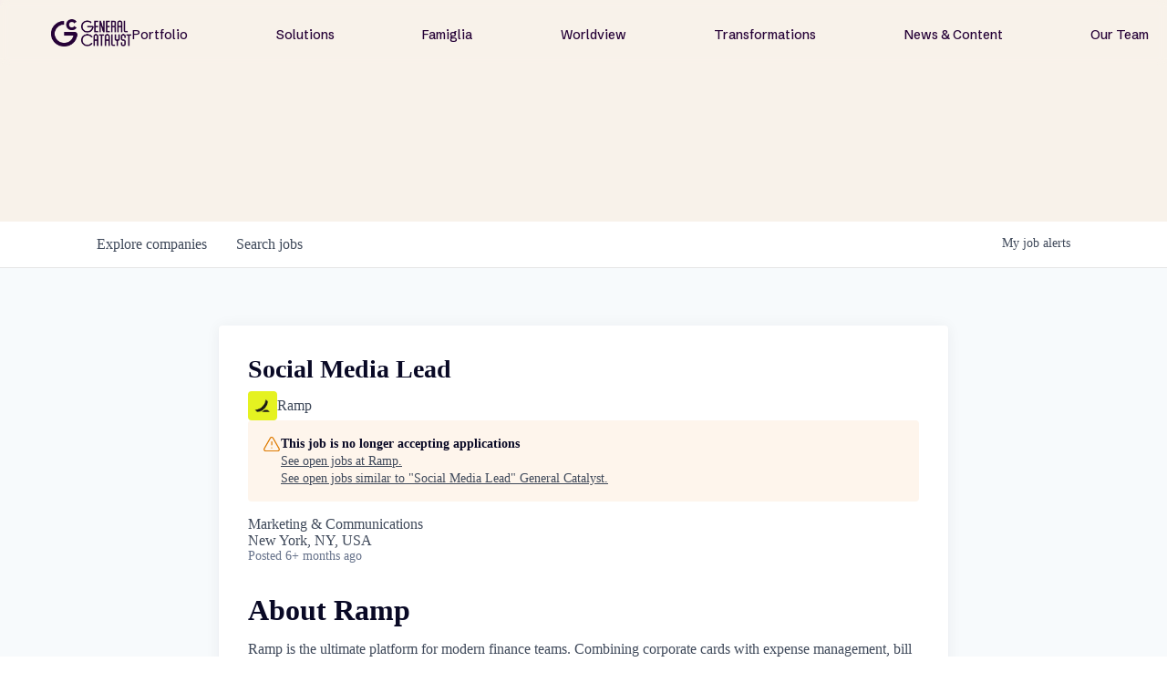

--- FILE ---
content_type: text/html; charset=utf-8
request_url: https://jobs.generalcatalyst.com/companies/ramp-2/jobs/37137787-social-media-lead
body_size: 24056
content:
<!DOCTYPE html><html lang="en"><head><link rel="shortcut icon" href="https://cdn.filestackcontent.com/hiNUr1YTk28egFVRdESZ" data-next-head=""/><title data-next-head="">Social Media Lead @ Ramp | General Catalyst Job Board</title><meta name="description" property="og:description" content="Explore thousands of opportunities within the GC portfolio." data-next-head=""/><meta charSet="utf-8" data-next-head=""/><meta name="viewport" content="initial-scale=1.0, width=device-width" data-next-head=""/><link rel="apple-touch-icon" sizes="180x180" href="https://cdn.filestackcontent.com/hiNUr1YTk28egFVRdESZ" data-next-head=""/><link rel="icon" type="image/png" sizes="32x32" href="https://cdn.filestackcontent.com/hiNUr1YTk28egFVRdESZ" data-next-head=""/><link rel="icon" type="image/png" sizes="16x16" href="https://cdn.filestackcontent.com/hiNUr1YTk28egFVRdESZ" data-next-head=""/><link rel="shortcut icon" href="https://cdn.filestackcontent.com/hiNUr1YTk28egFVRdESZ" data-next-head=""/><meta name="url" property="og:url" content="https://jobs.generalcatalyst.com" data-next-head=""/><meta name="type" property="og:type" content="website" data-next-head=""/><meta name="title" property="og:title" content="Jobs at General Catalyst Companies | General Catalyst" data-next-head=""/><meta name="image" property="og:image" content="http://cdn.filestackcontent.com/EKGAPxekS4yuHydXtMrK" data-next-head=""/><meta name="secure_url" property="og:image:secure_url" content="https://cdn.filestackcontent.com/EKGAPxekS4yuHydXtMrK" data-next-head=""/><meta name="twitter:card" content="summary_large_image" data-next-head=""/><meta name="twitter:image" content="https://cdn.filestackcontent.com/EKGAPxekS4yuHydXtMrK" data-next-head=""/><meta name="twitter:title" content="Jobs at General Catalyst Companies | General Catalyst" data-next-head=""/><meta name="twitter:description" content="Explore thousands of opportunities within the GC portfolio." data-next-head=""/><meta name="google-site-verification" content="CQNnZQRH0dvJgCqWABp64ULhLI69C53ULhWdJemAW_w" data-next-head=""/><script>!function(){var analytics=window.analytics=window.analytics||[];if(!analytics.initialize)if(analytics.invoked)window.console&&console.error&&console.error("Segment snippet included twice.");else{analytics.invoked=!0;analytics.methods=["trackSubmit","trackClick","trackLink","trackForm","pageview","identify","reset","group","track","ready","alias","debug","page","once","off","on","addSourceMiddleware","addIntegrationMiddleware","setAnonymousId","addDestinationMiddleware"];analytics.factory=function(e){return function(){if(window.analytics.initialized)return window.analytics[e].apply(window.analytics,arguments);var i=Array.prototype.slice.call(arguments);i.unshift(e);analytics.push(i);return analytics}};for(var i=0;i<analytics.methods.length;i++){var key=analytics.methods[i];analytics[key]=analytics.factory(key)}analytics.load=function(key,i){var t=document.createElement("script");t.type="text/javascript";t.async=!0;t.src="https://an.getro.com/analytics.js/v1/" + key + "/analytics.min.js";var n=document.getElementsByTagName("script")[0];n.parentNode.insertBefore(t,n);analytics._loadOptions=i};analytics._writeKey="VKRqdgSBA3lFoZSlbeHbrzqQkLPBcP7W";;analytics.SNIPPET_VERSION="4.16.1";
analytics.load("VKRqdgSBA3lFoZSlbeHbrzqQkLPBcP7W");

}}();</script><link rel="stylesheet" href="https://cdn-customers.getro.com/generalcatalyst/style.react.css??v=e2e07cf66c16dd27219fe7ec4d3c7b7ec360d381"/><link rel="preload" href="https://cdn.getro.com/assets/_next/static/css/b1414ae24606c043.css" as="style"/><link rel="stylesheet" href="https://cdn.getro.com/assets/_next/static/css/b1414ae24606c043.css" data-n-g=""/><noscript data-n-css=""></noscript><script defer="" nomodule="" src="https://cdn.getro.com/assets/_next/static/chunks/polyfills-42372ed130431b0a.js"></script><script id="jquery" src="https://ajax.googleapis.com/ajax/libs/jquery/3.6.0/jquery.min.js" defer="" data-nscript="beforeInteractive"></script><script src="https://cdn.getro.com/assets/_next/static/chunks/webpack-ab58b860c16628b6.js" defer=""></script><script src="https://cdn.getro.com/assets/_next/static/chunks/framework-a008f048849dfc11.js" defer=""></script><script src="https://cdn.getro.com/assets/_next/static/chunks/main-4151966bb5b4038b.js" defer=""></script><script src="https://cdn.getro.com/assets/_next/static/chunks/pages/_app-52002506ec936253.js" defer=""></script><script src="https://cdn.getro.com/assets/_next/static/chunks/a86620fd-3b4606652f1c2476.js" defer=""></script><script src="https://cdn.getro.com/assets/_next/static/chunks/8230-afd6e299f7a6ae33.js" defer=""></script><script src="https://cdn.getro.com/assets/_next/static/chunks/4000-0acb5a82151cbee6.js" defer=""></script><script src="https://cdn.getro.com/assets/_next/static/chunks/9091-5cd776e8ee5ad3a3.js" defer=""></script><script src="https://cdn.getro.com/assets/_next/static/chunks/1637-66b68fc38bc6d10a.js" defer=""></script><script src="https://cdn.getro.com/assets/_next/static/chunks/3676-4975c339fc5bc499.js" defer=""></script><script src="https://cdn.getro.com/assets/_next/static/chunks/9358-87cc633cf780c23e.js" defer=""></script><script src="https://cdn.getro.com/assets/_next/static/chunks/9117-6f216abbf55ba8cd.js" defer=""></script><script src="https://cdn.getro.com/assets/_next/static/chunks/1446-b10012f4e22f3c87.js" defer=""></script><script src="https://cdn.getro.com/assets/_next/static/chunks/5355-7de2c819d8cad6ea.js" defer=""></script><script src="https://cdn.getro.com/assets/_next/static/chunks/9582-aa7f986fdb36f43c.js" defer=""></script><script src="https://cdn.getro.com/assets/_next/static/chunks/pages/companies/%5BcompanySlug%5D/jobs/%5BjobSlug%5D-76ab4cf3f421472f.js" defer=""></script><script src="https://cdn.getro.com/assets/_next/static/wVUNz74L36J38sTj2A9V4/_buildManifest.js" defer=""></script><script src="https://cdn.getro.com/assets/_next/static/wVUNz74L36J38sTj2A9V4/_ssgManifest.js" defer=""></script><meta name="sentry-trace" content="05e88ab37e924b9e0ac2e0e33c9e1891-e86c4ba6b405c5b1-0"/><meta name="baggage" content="sentry-environment=production,sentry-release=08a5512cff5c0e51019517bf0630219b287ce933,sentry-public_key=99c84790fa184cf49c16c34cd7113f75,sentry-trace_id=05e88ab37e924b9e0ac2e0e33c9e1891,sentry-org_id=129958,sentry-sampled=false,sentry-sample_rand=0.7056713714155358,sentry-sample_rate=0.033"/><style data-styled="" data-styled-version="5.3.11">.gVRrUK{box-sizing:border-box;margin:0;min-width:0;font-family:-apple-system,BlinkMacSystemFont,'Segoe UI','Roboto','Oxygen','Ubuntu','Cantarell','Fira Sans','Droid Sans','Helvetica Neue','sans-serif';font-weight:400;font-style:normal;font-size:16px;color:#3F495A;}/*!sc*/
.fyPcag{box-sizing:border-box;margin:0;min-width:0;background-color:#F7FAFC;min-height:100vh;-webkit-flex-direction:column;-ms-flex-direction:column;flex-direction:column;-webkit-align-items:stretch;-webkit-box-align:stretch;-ms-flex-align:stretch;align-items:stretch;}/*!sc*/
.dKubqp{box-sizing:border-box;margin:0;min-width:0;}/*!sc*/
.elbZCm{box-sizing:border-box;margin:0;min-width:0;width:100%;}/*!sc*/
.dFKghv{box-sizing:border-box;margin:0;min-width:0;box-shadow:0 1px 0 0 #e5e5e5;-webkit-flex-direction:row;-ms-flex-direction:row;flex-direction:row;width:100%;background-color:#ffffff;}/*!sc*/
.byBMUo{box-sizing:border-box;margin:0;min-width:0;max-width:100%;width:100%;margin-left:auto;margin-right:auto;}/*!sc*/
@media screen and (min-width:40em){.byBMUo{width:100%;}}/*!sc*/
@media screen and (min-width:65em){.byBMUo{width:1100px;}}/*!sc*/
.cyRTWj{box-sizing:border-box;margin:0;min-width:0;color:#4900FF;position:relative;-webkit-text-decoration:none;text-decoration:none;-webkit-transition:all ease 0.3s;transition:all ease 0.3s;text-transform:capitalize;-webkit-order:1;-ms-flex-order:1;order:1;padding-left:16px;padding-right:16px;padding-top:16px;padding-bottom:16px;font-size:16px;color:#3F495A;display:-webkit-box;display:-webkit-flex;display:-ms-flexbox;display:flex;-webkit-align-items:baseline;-webkit-box-align:baseline;-ms-flex-align:baseline;align-items:baseline;}/*!sc*/
@media screen and (min-width:40em){.cyRTWj{text-transform:capitalize;}}/*!sc*/
@media screen and (min-width:65em){.cyRTWj{text-transform:unset;}}/*!sc*/
.cyRTWj span{display:none;}/*!sc*/
.cyRTWj::after{content:'';position:absolute;left:0;right:0;bottom:0;height:0.125rem;background-color:#4900FF;opacity:0;-webkit-transition:opacity 0.3s;transition:opacity 0.3s;}/*!sc*/
.cyRTWj:hover{color:#3F495A;}/*!sc*/
.cyRTWj:active{background-color:#F7FAFC;-webkit-transform:scale(.94);-ms-transform:scale(.94);transform:scale(.94);}/*!sc*/
.cyRTWj.active{font-weight:600;color:#090925;}/*!sc*/
.cyRTWj.active::after{opacity:1;}/*!sc*/
@media screen and (min-width:40em){.cyRTWj{padding-left:16px;padding-right:16px;}}/*!sc*/
.ekJmTQ{box-sizing:border-box;margin:0;min-width:0;display:none;}/*!sc*/
@media screen and (min-width:40em){.ekJmTQ{display:none;}}/*!sc*/
@media screen and (min-width:65em){.ekJmTQ{display:inline-block;}}/*!sc*/
.hQFgTu{box-sizing:border-box;margin:0;min-width:0;color:#4900FF;position:relative;-webkit-text-decoration:none;text-decoration:none;-webkit-transition:all ease 0.3s;transition:all ease 0.3s;text-transform:capitalize;-webkit-order:0;-ms-flex-order:0;order:0;padding-left:16px;padding-right:16px;padding-top:16px;padding-bottom:16px;font-size:16px;color:#3F495A;display:-webkit-box;display:-webkit-flex;display:-ms-flexbox;display:flex;-webkit-align-items:baseline;-webkit-box-align:baseline;-ms-flex-align:baseline;align-items:baseline;}/*!sc*/
@media screen and (min-width:40em){.hQFgTu{text-transform:capitalize;}}/*!sc*/
@media screen and (min-width:65em){.hQFgTu{text-transform:unset;}}/*!sc*/
.hQFgTu span{display:none;}/*!sc*/
.hQFgTu::after{content:'';position:absolute;left:0;right:0;bottom:0;height:0.125rem;background-color:#4900FF;opacity:0;-webkit-transition:opacity 0.3s;transition:opacity 0.3s;}/*!sc*/
.hQFgTu:hover{color:#3F495A;}/*!sc*/
.hQFgTu:active{background-color:#F7FAFC;-webkit-transform:scale(.94);-ms-transform:scale(.94);transform:scale(.94);}/*!sc*/
.hQFgTu.active{font-weight:600;color:#090925;}/*!sc*/
.hQFgTu.active::after{opacity:1;}/*!sc*/
@media screen and (min-width:40em){.hQFgTu{padding-left:16px;padding-right:16px;}}/*!sc*/
.ioCEHO{box-sizing:border-box;margin:0;min-width:0;margin-left:auto;margin-right:16px;text-align:left;-webkit-flex-direction:column;-ms-flex-direction:column;flex-direction:column;-webkit-order:9999;-ms-flex-order:9999;order:9999;}/*!sc*/
@media screen and (min-width:40em){.ioCEHO{margin-right:16px;}}/*!sc*/
@media screen and (min-width:65em){.ioCEHO{margin-right:0;}}/*!sc*/
.iJaGyT{box-sizing:border-box;margin:0;min-width:0;position:relative;cursor:pointer;-webkit-transition:all ease 0.3s;transition:all ease 0.3s;border-radius:4px;font-size:16px;font-weight:500;display:-webkit-box;display:-webkit-flex;display:-ms-flexbox;display:flex;-webkit-tap-highlight-color:transparent;-webkit-align-items:center;-webkit-box-align:center;-ms-flex-align:center;align-items:center;font-family:-apple-system,BlinkMacSystemFont,'Segoe UI','Roboto','Oxygen','Ubuntu','Cantarell','Fira Sans','Droid Sans','Helvetica Neue','sans-serif';color:#3F495A;background-color:#FFFFFF;border-style:solid;border-color:#A3B1C2;border-width:1px;border:none;border-color:transparent;width:small;height:small;margin-top:8px;padding:8px 16px;padding-right:0;-webkit-align-self:center;-ms-flex-item-align:center;align-self:center;font-size:14px;}/*!sc*/
.iJaGyT:active{-webkit-transform:scale(.94);-ms-transform:scale(.94);transform:scale(.94);box-shadow:inset 0px 1.875px 1.875px rgba(0,0,0,0.12);}/*!sc*/
.iJaGyT:disabled{color:#A3B1C2;}/*!sc*/
.iJaGyT:hover{background-color:#F7FAFC;}/*!sc*/
.iJaGyT [role="progressbar"] > div > div{border-color:rgba(63,73,90,0.2);border-top-color:#090925;}/*!sc*/
@media screen and (min-width:40em){.iJaGyT{border-color:#A3B1C2;}}/*!sc*/
@media screen and (min-width:40em){.iJaGyT{padding-right:16px;}}/*!sc*/
.jUfIjB{box-sizing:border-box;margin:0;min-width:0;display:none;}/*!sc*/
@media screen and (min-width:40em){.jUfIjB{display:block;}}/*!sc*/
.iqghoL{box-sizing:border-box;margin:0;min-width:0;margin-left:auto !important;margin-right:auto !important;box-sizing:border-box;max-width:100%;position:static;z-index:1;margin-left:auto;margin-right:auto;width:100%;padding-top:0;padding-left:16px;padding-right:16px;padding-bottom:64px;}/*!sc*/
@media screen and (min-width:40em){.iqghoL{width:100%;}}/*!sc*/
@media screen and (min-width:65em){.iqghoL{width:1132px;}}/*!sc*/
.ebGWQq{box-sizing:border-box;margin:0;min-width:0;-webkit-box-pack:justify;-webkit-justify-content:space-between;-ms-flex-pack:justify;justify-content:space-between;margin-bottom:24px;-webkit-flex-direction:column;-ms-flex-direction:column;flex-direction:column;width:100%;}/*!sc*/
@media screen and (min-width:40em){.ebGWQq{-webkit-flex-direction:row;-ms-flex-direction:row;flex-direction:row;}}/*!sc*/
@media screen and (min-width:65em){.ebGWQq{-webkit-flex-direction:row;-ms-flex-direction:row;flex-direction:row;}}/*!sc*/
.dsHaKT{box-sizing:border-box;margin:0;min-width:0;gap:24px;-webkit-flex-direction:column;-ms-flex-direction:column;flex-direction:column;width:100%;}/*!sc*/
.iaKmHE{box-sizing:border-box;margin:0;min-width:0;font-size:28px;margin-bottom:8px;color:#090925;}/*!sc*/
.iKYCNv{box-sizing:border-box;margin:0;min-width:0;-webkit-column-gap:8px;column-gap:8px;cursor:pointer;-webkit-align-items:center;-webkit-box-align:center;-ms-flex-align:center;align-items:center;}/*!sc*/
.iKYCNv color{main:#3F495A;dark:#090925;subtle:#67738B;placeholder:#8797AB;link:#3F495A;link-accent:#4900FF;error:#D90218;}/*!sc*/
.hRzXmX{box-sizing:border-box;margin:0;min-width:0;width:32px;}/*!sc*/
.ijjZxr{box-sizing:border-box;margin:0;min-width:0;margin-bottom:16px;}/*!sc*/
.kGAAEy{box-sizing:border-box;margin:0;min-width:0;-webkit-flex-direction:column;-ms-flex-direction:column;flex-direction:column;gap:8px;}/*!sc*/
.dkjSzf{box-sizing:border-box;margin:0;min-width:0;font-weight:600;font-size:14px;color:#090925;}/*!sc*/
.eRlSKr{box-sizing:border-box;margin:0;min-width:0;color:#3F495A!important;font-weight:500;}/*!sc*/
.lhPfhV{box-sizing:border-box;margin:0;min-width:0;-webkit-column-gap:8px;column-gap:8px;-webkit-box-pack:justify;-webkit-justify-content:space-between;-ms-flex-pack:justify;justify-content:space-between;}/*!sc*/
.hQNFTd{box-sizing:border-box;margin:0;min-width:0;row-gap:8px;-webkit-flex-direction:column;-ms-flex-direction:column;flex-direction:column;}/*!sc*/
.fLzXDu{box-sizing:border-box;margin:0;min-width:0;font-size:14px;color:#67738B;}/*!sc*/
.crBMPy{box-sizing:border-box;margin:0;min-width:0;margin-top:40px;}/*!sc*/
.crBMPy li:not(:last-child){margin-bottom:8px;}/*!sc*/
.crBMPy p,.crBMPy span,.crBMPy div,.crBMPy li,.crBMPy ol,.crBMPy ul{color:#3F495A;font-size:16px!important;line-height:140%!important;margin:0 auto 16px;}/*!sc*/
.crBMPy h1,.crBMPy h2,.crBMPy h3,.crBMPy h4,.crBMPy h5,.crBMPy h6{color:#090925;}/*!sc*/
.crBMPy h4,.crBMPy h5,.crBMPy h6{font-size:16px;margin:0 auto 16px;}/*!sc*/
.crBMPy h1:not(:first-child){font-size:24px;margin:48px auto 16px;}/*!sc*/
.crBMPy h2:not(:first-child){font-size:20px;margin:32px auto 16px;}/*!sc*/
.crBMPy h3:not(:first-child){font-size:18px;margin:24px auto 16px;}/*!sc*/
.crBMPy ul{padding:0 0 0 32px;}/*!sc*/
.crBMPy a{color:#3F495A !important;}/*!sc*/
.iIGtVd{box-sizing:border-box;margin:0;min-width:0;max-width:600px;margin:0 auto;}/*!sc*/
.friAmK{box-sizing:border-box;margin:0;min-width:0;padding-bottom:40px;margin-top:40px;}/*!sc*/
.bOyPTM{box-sizing:border-box;margin:0;min-width:0;gap:40px;margin-top:40px;-webkit-align-items:center;-webkit-box-align:center;-ms-flex-align:center;align-items:center;-webkit-box-pack:justify;-webkit-justify-content:space-between;-ms-flex-pack:justify;justify-content:space-between;-webkit-flex-direction:column;-ms-flex-direction:column;flex-direction:column;}/*!sc*/
@media screen and (min-width:40em){.bOyPTM{-webkit-flex-direction:row;-ms-flex-direction:row;flex-direction:row;}}/*!sc*/
.kkTXM{box-sizing:border-box;margin:0;min-width:0;-webkit-text-decoration-line:underline;text-decoration-line:underline;cursor:pointer;display:block;text-align:center;color:#3F495A !important;font-size:14px;line-height:22px;}/*!sc*/
.fIUOoG{box-sizing:border-box;margin:0;min-width:0;justify-self:flex-end;margin-top:auto;-webkit-flex-direction:row;-ms-flex-direction:row;flex-direction:row;width:100%;background-color:transparent;padding-top:32px;padding-bottom:32px;}/*!sc*/
.Jizzq{box-sizing:border-box;margin:0;min-width:0;width:100%;margin-left:auto;margin-right:auto;-webkit-flex-direction:column;-ms-flex-direction:column;flex-direction:column;text-align:center;}/*!sc*/
@media screen and (min-width:40em){.Jizzq{width:1100px;}}/*!sc*/
.fONCsf{box-sizing:border-box;margin:0;min-width:0;color:#4900FF;-webkit-align-self:center;-ms-flex-item-align:center;align-self:center;margin-bottom:16px;color:#090925;width:120px;}/*!sc*/
.bfORaf{box-sizing:border-box;margin:0;min-width:0;color:currentColor;width:100%;height:auto;}/*!sc*/
.gkPOSa{box-sizing:border-box;margin:0;min-width:0;-webkit-flex-direction:row;-ms-flex-direction:row;flex-direction:row;-webkit-box-pack:center;-webkit-justify-content:center;-ms-flex-pack:center;justify-content:center;-webkit-flex-wrap:wrap;-ms-flex-wrap:wrap;flex-wrap:wrap;}/*!sc*/
.hDtUlk{box-sizing:border-box;margin:0;min-width:0;-webkit-appearance:none;-moz-appearance:none;appearance:none;display:inline-block;text-align:center;line-height:inherit;-webkit-text-decoration:none;text-decoration:none;font-size:inherit;padding-left:16px;padding-right:16px;padding-top:8px;padding-bottom:8px;color:#ffffff;background-color:#4900FF;border:none;border-radius:4px;padding-left:8px;padding-right:8px;font-size:16px;position:relative;z-index:2;cursor:pointer;-webkit-transition:all ease 0.3s;transition:all ease 0.3s;border-radius:4px;font-weight:500;display:-webkit-box;display:-webkit-flex;display:-ms-flexbox;display:flex;-webkit-tap-highlight-color:transparent;-webkit-align-items:center;-webkit-box-align:center;-ms-flex-align:center;align-items:center;font-family:-apple-system,BlinkMacSystemFont,'Segoe UI','Roboto','Oxygen','Ubuntu','Cantarell','Fira Sans','Droid Sans','Helvetica Neue','sans-serif';color:#3F495A;background-color:transparent;border-style:solid;border-color:#A3B1C2;border-width:1px;border:none;-webkit-box-pack:unset;-webkit-justify-content:unset;-ms-flex-pack:unset;justify-content:unset;-webkit-text-decoration:none;text-decoration:none;white-space:nowrap;margin-right:16px;padding:0;color:#67738B;padding-top:4px;padding-bottom:4px;font-size:12px;}/*!sc*/
.hDtUlk:active{-webkit-transform:scale(.94);-ms-transform:scale(.94);transform:scale(.94);box-shadow:inset 0px 1.875px 1.875px rgba(0,0,0,0.12);}/*!sc*/
.hDtUlk:disabled{color:#A3B1C2;}/*!sc*/
.hDtUlk:hover{-webkit-text-decoration:underline;text-decoration:underline;}/*!sc*/
.hDtUlk [role="progressbar"] > div > div{border-color:rgba(63,73,90,0.2);border-top-color:#090925;}/*!sc*/
data-styled.g1[id="sc-aXZVg"]{content:"gVRrUK,fyPcag,dKubqp,elbZCm,dFKghv,byBMUo,cyRTWj,ekJmTQ,hQFgTu,ioCEHO,iJaGyT,jUfIjB,iqghoL,ebGWQq,dsHaKT,iaKmHE,iKYCNv,hRzXmX,ijjZxr,kGAAEy,dkjSzf,eRlSKr,lhPfhV,hQNFTd,fLzXDu,crBMPy,iIGtVd,friAmK,bOyPTM,kkTXM,fIUOoG,Jizzq,fONCsf,bfORaf,gkPOSa,hDtUlk,"}/*!sc*/
.fteAEG{display:-webkit-box;display:-webkit-flex;display:-ms-flexbox;display:flex;}/*!sc*/
data-styled.g2[id="sc-gEvEer"]{content:"fteAEG,"}/*!sc*/
.flWBVF{box-sizing:border-box;margin:0;min-width:0;container-type:inline-size;container-name:hero;}/*!sc*/
.dMsRPt{box-sizing:border-box;margin:0;min-width:0;position:relative;background-size:cover;background-position:center center;text-align:center;padding-top:32px;padding-bottom:32px;color:#ffffff;}/*!sc*/
@media (min-width:480px){.dMsRPt{padding:calc(10 * 0.5rem) 0;}}/*!sc*/
.dMsRPt::before{content:'';position:absolute;left:0;right:0;top:0;bottom:0;background-color:#F8F2EA;z-index:2;}/*!sc*/
.cmDbPT{box-sizing:border-box;margin:0;min-width:0;margin-left:auto !important;margin-right:auto !important;box-sizing:border-box;max-width:100%;position:relative;z-index:3;margin-left:auto;margin-right:auto;width:100%;padding-top:0;padding-left:16px;padding-right:16px;}/*!sc*/
@media screen and (min-width:40em){.cmDbPT{width:100%;}}/*!sc*/
@media screen and (min-width:65em){.cmDbPT{width:1132px;}}/*!sc*/
.eBWkFz{box-sizing:border-box;margin:0;min-width:0;padding:32px;box-shadow:0px 1px 2px 0px rgba(27,36,50,0.04),0px 1px 16px 0px rgba(27,36,50,0.06);border-radius:4px;background-color:#FFFFFF;margin-left:auto;margin-right:auto;width:100%;-webkit-flex-direction:column;-ms-flex-direction:column;flex-direction:column;padding-left:16px;padding-right:16px;margin-top:64px;max-width:800px;margin-left:auto;margin-right:auto;}/*!sc*/
@media screen and (min-width:40em){.eBWkFz{padding-left:32px;padding-right:32px;}}/*!sc*/
.jBogQf{box-sizing:border-box;margin:0;min-width:0;position:relative;width:100%;-webkit-align-items:start;-webkit-box-align:start;-ms-flex-align:start;align-items:start;}/*!sc*/
.ddKpAl{box-sizing:border-box;margin:0;min-width:0;-webkit-flex:1 1;-ms-flex:1 1;flex:1 1;}/*!sc*/
.VWXkL{box-sizing:border-box;margin:0;min-width:0;position:relative;font-weight:500;color:#3F495A;height:100%;width:100%;border-radius:4px;}/*!sc*/
.cVYRew{box-sizing:border-box;margin:0;min-width:0;max-width:100%;height:auto;border-radius:4px;overflow:hidden;object-fit:contain;width:100%;height:100%;}/*!sc*/
.hPknKP{box-sizing:border-box;margin:0;min-width:0;background-color:#FEF5EC;text-align:left;-webkit-align-items:flex-start;-webkit-box-align:flex-start;-ms-flex-align:flex-start;align-items:flex-start;-webkit-flex:0 0 auto;-ms-flex:0 0 auto;flex:0 0 auto;padding:16px;border-radius:4px;line-height:1.4;gap:16px;}/*!sc*/
.jDfdPi{box-sizing:border-box;margin:0;min-width:0;height:20px;width:20px;}/*!sc*/
.kgAlEH{box-sizing:border-box;margin:0;min-width:0;color:#DE7B02;-webkit-align-items:center;-webkit-box-align:center;-ms-flex-align:center;align-items:center;-webkit-flex:0 0 auto;-ms-flex:0 0 auto;flex:0 0 auto;}/*!sc*/
.cYMjnh{box-sizing:border-box;margin:0;min-width:0;font-weight:500;font-size:14px;color:#3F495A;}/*!sc*/
.exMvxQ{box-sizing:border-box;margin:0;min-width:0;-webkit-text-decoration:none;text-decoration:none;color:currentColor;width:100%;height:auto;}/*!sc*/
data-styled.g3[id="sc-eqUAAy"]{content:"flWBVF,dMsRPt,cmDbPT,eBWkFz,jBogQf,ddKpAl,VWXkL,cVYRew,hPknKP,jDfdPi,kgAlEH,cYMjnh,exMvxQ,"}/*!sc*/
.gQycbC{display:-webkit-box;display:-webkit-flex;display:-ms-flexbox;display:flex;}/*!sc*/
data-styled.g4[id="sc-fqkvVR"]{content:"gQycbC,"}/*!sc*/
</style></head><body id="main-wrapper" class="custom-design-generalcatalyst"><div id="root"></div><div id="__next"><div class="sc-aXZVg gVRrUK"><div class="" style="position:fixed;top:0;left:0;height:2px;background:transparent;z-index:99999999999;width:100%"><div class="" style="height:100%;background:#4900FF;transition:all 500ms ease;width:0%"><div style="box-shadow:0 0 10px #4900FF, 0 0 10px #4900FF;width:5%;opacity:1;position:absolute;height:100%;transition:all 500ms ease;transform:rotate(3deg) translate(0px, -4px);left:-10rem"></div></div></div><div id="wlc-main" class="sc-aXZVg sc-gEvEer fyPcag fteAEG network-container"><div data-testid="custom-header" id="generalcatalyst-custom-header" class="sc-aXZVg dKubqp generalcatalyst-custom-part">
<div class="cd-wrapper">
  <div class="nav-wrapper">
    <div class="nav-fixed-wrapper">
      <div class="nav-backdrop-filter"> </div>
      <div data-w-id="63a8a340-c5d4-a4ad-7891-758ebfc00d2d" data-animation="default" data-collapse="medium"
        data-duration="0" data-easing="ease" data-easing2="ease" role="banner" class="nav-bar w-nav" style="">
        <a href="https://www.generalcatalyst.com/" data-rightclick-modal="Logo-Kit" aria-current="page"
          class="nav-menu-logo-wrapper-new-2 desktop-only right-click-element w-nav-brand w--current" aria-label="home">

          <div data-w-id="e90db973-100e-79bc-24c4-afe87718807a" class="gc-nav-logo w-embed"
            style="will-change: opacity">
            <img src="https://cdn-customers.getro.com/generalcatalyst/images/GC_Logo_Purple_RGB.png" alt="">
          </div>
        </a>
        <nav role="navigation" class="new-nav-menu---no-background w-nav-menu"
          style="transform: translateX(0px) translateY(0px)">
          <div class="nav-menu-links-big-wrapper">
            <div class="nav-bar-link-wrapper">
              <a href="http://www.generalcatalyst.com/portfolio" class="nav-bar-link w-nav-link">Portfolio</a>
            </div>
            <div class="nav-bar-link-wrapper">
              <a href="http://www.generalcatalyst.com/solutions" class="nav-bar-link w-nav-link">Solutions</a>
            </div>
            <div class="nav-bar-link-wrapper">
              <a href="http://www.generalcatalyst.com/famiglia" class="nav-bar-link w-nav-link">Famiglia</a>
            </div>
            <div class="nav-bar-link-wrapper">
              <a href="http://www.generalcatalyst.com/worldview" class="nav-bar-link w-nav-link">Worldview</a>
            </div>
            <div class="nav-bar-link-wrapper">
              <a href="http://www.generalcatalyst.com/transformations"
                class="nav-bar-link w-nav-link">Transformations</a>
            </div>
            <div class="nav-bar-link-wrapper">
              <a href="http://www.generalcatalyst.com/stories" class="nav-bar-link w-nav-link">News & Content</a>
            </div>
            <div class="nav-bar-link-wrapper">
              <a href="http://www.generalcatalyst.com/team" class="nav-bar-link w-nav-link">Our Team</a>
            </div>
            <div class="tablet-and-mobile-only">
              <div data-w-id="63a8a340-c5d4-a4ad-7891-758ebfc00d49" class="new-nav-big-cta">
                <div>Subscribe</div>
              </div>
            </div>
          </div>
        </nav>
        <a href="https://www.generalcatalyst.com/" aria-current="page"
          class="nav-menu-logo-wrapper-new tablet-and-mobile-only w-nav-brand mobile-nav-logo-wrapper mobile-nav-logo-wrapper--closed"
          aria-label="home" style="">
          <div data-w-id="a1f7d302-9dd6-0190-2ebb-7f235f7ec73c" class="gc-nav-logo-short mobile w-embed"
            style="will-change: opacity; opacity: 0">
            <svg width="100%" height="100%" viewBox="0 0 43 43" fill="none" xmlns="http://www.w3.org/2000/svg">
              <path
                d="M42.8961 19.3719H23.691L17.9987 23.5187H38.7328C38.287 27.3892 36.5637 30.9698 33.7681 33.7654C30.4912 37.0424 26.1337 38.8477 21.5 38.8477C16.8663 38.8477 12.5088 37.0424 9.23187 33.7654C5.9549 30.4884 4.14955 26.131 4.14955 21.4973C4.14955 16.8635 5.9549 12.5061 9.23187 9.22914C12.5088 5.95216 16.8663 4.14682 21.5 4.14682C26.1337 4.14682 30.4912 5.95216 33.7681 9.22914C34.3043 9.76527 34.7994 10.3315 35.2562 10.9196L38.6152 8.48238C34.6872 3.32894 28.4834 0 21.5 0C9.62576 0 0 9.62576 0 21.5C0 33.3742 9.62576 43 21.5 43C33.3742 43 43 33.3742 43 21.5C43 20.7806 42.9644 20.0721 42.8961 19.3719Z"
                fill="currentColor"></path>
              <path
                d="M28.9759 27.3948C27.2307 29.6049 24.5281 31.0273 21.5001 31.0273C16.2482 31.0273 11.9755 26.7547 11.9755 21.5028C11.9755 16.2509 16.2482 11.9782 21.5001 11.9782C24.4926 11.9782 27.165 13.365 28.9129 15.5315L32.2802 13.086C29.7773 9.88566 25.8794 7.82593 21.5001 7.82593C13.945 7.82593 7.82324 13.9504 7.82324 21.5028C7.82324 29.0551 13.9477 35.1796 21.5001 35.1796C25.915 35.1796 29.843 33.0871 32.3431 29.8402L28.9759 27.3975V27.3948Z"
                fill="currentColor"></path>
            </svg>
          </div>
          <div data-w-id="663c9970-4b10-66d3-97b5-c3042ee57027" class="gc-nav-logo w-embed"
            style="will-change: opacity; max-width: 200px">
            <img src="https://cdn-customers.getro.com/generalcatalyst/images/GC_Logo_Purple_RGB.png" alt="">
          </div>
        </a>
        <div class="new-nav-menu-button-new w-nav-button" style="-webkit-user-select: text" aria-label="menu"
          role="button" tabindex="0" aria-controls="w-nav-overlay-0" aria-haspopup="menu" aria-expanded="false">
          <div class="hidden w-icon-nav-menu"> </div>
          <div class="new-nav-menu-button-line-top" style=""> </div>
          <div class="new-nav-menu-button-line-middle" style=""> </div>
          <div class="new-nav-menu-button-line-bottom" style=""> </div>
        </div>

        <div class="w-nav-overlay" data-wf-ignore="" id="w-nav-overlay-0" style="height: 5306.53px">
        </div>
      </div>
    </div>
    <div id="popup" popup="" class="subscribe-modal-background" style="opacity: 0; display: none">
      <div data-w-id="fcc7854d-2472-3a33-e78e-86a593a177c2" class="subscribe-modal-close-trigger">
      </div>
      <div class="subscribe-modal-wrapper">
        <div class="w-form">
          <form id="email-form" name="email-form" data-name="Email Form"
            action='https://generalcatalyst.us15.list-manage.com/subscribe/post?u=e88f5a91b619ee3e26e419ae2&amp;amp;id=de33200c60&amp;amp;f_id=00c78ce0f0" method="post" id="mc-embedded-subscribe-form'
            method="post" data-wf-page-id="65533faf9b595293fec46bc1"
            data-wf-element-id="f92a1424-8c43-f413-dffa-f541f5f86452" aria-label="Email Form">
            <div class="margin-bottom---30">
              <div class="clipping-mask-wrapper background---bonus-gradient-5">
                <h3 class="headline xs">Stay Up to Date</h3>
              </div>
              <div class="margin-top---xs">
                <div class="text-m">Subscribe to receive occasional GC updates and event
                  invitations.</div>
              </div>
            </div>
            <div class="margin-bottom---30">
              <input class="subscribe-input w-input" maxlength="256" name="name-2" data-name="Name 2"
                placeholder="Your Full Name" type="text" id="name-2" />
              <input class="subscribe-input w-input" maxlength="256" name="email-2" data-name="Email 2"
                placeholder="Your Email Address" type="email" id="email-2" required="" />
              <select id="field-2" name="field-2" data-name="Field 2" class="subscribe-select w-select">
                <option value="">Your Location</option>
                <option value="Asia Pacific">Asia Pacific</option>
                <option value="Europe">Europe</option>
                <option value="Latin America">Latin America</option>
                <option value="Middle East/Africa">Middle East/Africa</option>
                <option value="North America">North America</option>
              </select>
            </div>
            <input type="submit" data-wait="Please wait..." class="subscribe-button w-button" value="Submit" />
            <div class="margin-top---xs">
              <div class="text-s">By providing your email address, you agree to our
                <a href="https://www.generalcatalyst.com/terms-and-conditions/#privacy" class="inline-link">Privacy
                  Policy</a>
                and
                <a href="https://www.generalcatalyst.com/terms-and-conditions/#terms" class="inline-link">Terms of
                  Use</a>.
              </div>
            </div>
          </form>
          <div class="subscribe-success w-form-done" tabindex="-1" role="region" aria-label="Email Form success">
            <div class="margin-bottom---s">
              <div class="clipping-mask-wrapper background---bonus-gradient-5">
                <h3 class="headline xs">Thanks!</h3>
              </div>
              <div class="margin-top---xs">
                <div class="text-m">You’ve successfully subscribed.</div>
              </div>
            </div>
            <a data-w-id="f92a1424-8c43-f413-dffa-f541f5f86471" href="#" class="secondary-cta w-button">Close</a>
          </div>
          <div class="w-form-fail" tabindex="-1" role="region" aria-label="Email Form failure">
            <div>Oops! Something went wrong while submitting the form.</div>
          </div>
        </div>
        <img
          src="https://assets-global.website-files.com/633eca9ef593648c84224b43/633eca9ef593642b1f224bef_modal-close.svg"
          loading="lazy" data-w-id="f92a1424-8c43-f413-dffa-f541f5f86476" alt="" class="subscribe-modal-close" />
      </div>
    </div>
  </div>

</div>



</div><div width="1" class="sc-aXZVg elbZCm"><div class="sc-eqUAAy flWBVF job-board-hero"><div data-testid="default-hero" color="white" class="sc-eqUAAy dMsRPt network-hero"><div width="1,1,1132px" class="sc-eqUAAy cmDbPT container custom-design-generalcatalyst" data-testid="container"></div></div></div><div id="content"><div data-testid="navbar" width="1" class="sc-aXZVg sc-gEvEer dFKghv fteAEG"><div width="1,1,1100px" class="sc-aXZVg sc-gEvEer byBMUo fteAEG"><a href="/jobs" class="sc-aXZVg cyRTWj theme_only " font-size="2" color="text.main" display="flex"><div display="none,none,inline-block" class="sc-aXZVg ekJmTQ">Search </div>jobs</a><a href="/companies" class="sc-aXZVg hQFgTu theme_only " font-size="2" color="text.main" display="flex"><div display="none,none,inline-block" class="sc-aXZVg ekJmTQ">Explore </div>companies</a><div order="9999" class="sc-aXZVg sc-gEvEer ioCEHO fteAEG"><div class="sc-aXZVg sc-gEvEer iJaGyT fteAEG theme_only" data-testid="my-job-alerts-button" font-size="14px">My <span class="sc-aXZVg jUfIjB">job </span>alerts</div></div></div></div><div width="1,1,1132px" data-testid="container" class="sc-aXZVg iqghoL"><script data-testid="job-ldjson" type="application/ld+json" async="">{"@context":"https://schema.org/","@type":"JobPosting","title":"Social Media Lead","description":"<h1>About Ramp</h1><p>Ramp is the ultimate platform for modern finance teams. Combining corporate cards with expense management, bill payments, vendor management, accounting automation and more, Ramp's all-in-one solution is designed to save businesses time and money, and free finance teams to do the best work of their lives. Our mission is to help build healthier businesses, and it’s working: over 25,000 businesses on Ramp to save an average 5% and close their books 8x faster. </p><p></p><p>Founded in 2019, Ramp powers the fastest-growing corporate card and bill payment platform in America, and enables tens of billions of dollars in purchases each year. </p><p></p><p>Ramp's investors include Founders Fund, Stripe, Citi, Goldman Sachs, Coatue Management, D1 Capital Partners, Redpoint Ventures, General Catalyst, and Thrive Capital, as well as over 100 angel investors who were founders or executives of leading companies. The Ramp team comprises talented leaders from leading financial services and fintech companies—Stripe, Affirm, Goldman Sachs, American Express, Mastercard, Visa, Capital One—as well as technology companies such as Meta, Uber, Netflix, Twitter, Dropbox, and Instacart. In 2023, Ramp was named Fast Company’s #1 Most Innovative Company in North America, LinkedIn’s #1 Top Startup in the U.S., a CNBC Disruptor, and a TIME100 Most Influential Company.</p><p></p><h1><strong>About the Role</strong></h1><p>We’re looking for our first social media hire at Ramp, reporting to the Head of Communications. This role comes with a lot of freedom and responsibility. You’ll be able to build from the ground up and take ideas from concept to reality.</p><p></p><p>We’re looking for someone who is a builder, not an optimizer. You’re the type of person who pushes others out of their comfort zone, and you get gratification from showing how social media advances business goals. To that end, it’s important that you understand Ramp’s business and can tie social media to the company's needs.</p><p></p><p>While the ideal candidate will have a solid understanding of social’s role in brand building and lead gen, the primary spike we’re looking for is on the brand side of the house. That’s because there will be a large opportunity to experiment within this role and create a standout brand. Our leadership team understands the strategic value of social media, and that will give a lot of levers to pull for someone looking to flex their creativity. You will also play an important role in communicating to our customers and key stakeholders within the company, so you must be comfortable and confident with all audiences. </p><p></p><p><strong>What You’ll Do</strong></p><ul> <li> <p>Company Brand</p> <ul> <li><p>Own key social channels - X, LinkedIn, Instagram, Facebook, YouTube.</p></li> <li><p>Partner with internal teams on strategies to engage customers, talent, and key influencers on social.</p></li> <li><p>Build Ramp’s editorial calendar across channels. Implement creative strategies to grow engagement and reach. </p></li> </ul> </li> <li> <p>Executive Profiles</p> <ul> <li><p>Together with the rest of the Communications team, support senior executives with their personal social platforms.</p></li> <li><p>Identify and surface reactive opportunities that align with the executive’s priorities and profiles.</p></li> </ul> </li> <li> <p>Strategy and Operations</p> <ul> <li><p>Create and lead Ramp’s social media strategy, inclusive of budget, measurement methodology, and support needs. </p></li> <li><p>Build out the necessary frameworks for the function and company. Examples may include: social media guidelines for employees, social intake forms, social brand voice, etc.</p></li> <li><p>Work with Design to create a process for visual content that maintains brand consistency but allows for quick turns.</p></li> <li><p>Establish and track against social metrics to gather insights, iterate, and report to back the broader team.</p></li> </ul> </li> <li> <p>Community Monitoring </p> <ul><li><p>Work in collaboration with internal teams to flag issues as they arise on social. Establish a process to streamline this throughout the organization.</p></li></ul> </li> </ul><p></p><h2><strong>What You Need</strong></h2><ul> <li><p>7+ years experience in social media, with some of this for a B2B brand.</p></li> <li><p>Experience using social media tools (e.g., Sprout Social, Sprinklr) and content production tools (e.g., Figma).</p></li> <li><p>Understanding of social media success metrics; ability to present and analyze these metrics to the broader organization.</p></li> <li><p>Strong attention to detail and data-oriented mindset.</p></li> </ul><p></p><h2><strong>Nice to Haves</strong></h2><ul> <li><p>Experience in video production, editing, or graphic design.</p></li> <li><p>Global social media management experience.</p></li> <li><p>Experience with influencer partnership management.</p></li> <li><p>Experience creating employee advocacy programs. Not something needed immediately but would become part of the scope after a year.</p></li> <li><p>Genuine interest in nerding out about fintech.</p></li> </ul><h2>Benefits (for U.S.-based full-time employees)</h2><ul> <li> <p>100% medical, dental &amp; vision insurance coverage for you</p> <ul> <li><p>Partially covered for your dependents</p></li> <li><p>One Medical annual membership</p></li> </ul> </li> <li><p>401k (including employer match on contributions made while employed by Ramp)</p></li> <li><p>Flexible PTO</p></li> <li><p>Fertility HRA (up to $5,000 per year)</p></li> <li><p>WFH stipend to support your home office needs</p></li> <li><p>Wellness stipend</p></li> <li><p>Parental Leave</p></li> <li><p>Relocation support for NY</p></li> <li><p>Pet insurance</p></li> </ul>","datePosted":"2024-05-25T10:38:48.813Z","validThrough":"2024-08-01","employmentType":[],"hiringOrganization":{"@type":"Organization","name":"Ramp","description":"Ramp is the ultimate platform for modern finance teams. Combining corporate cards with expense management, bill payments, vendor management, accounting automation, and more, Ramp is the all-in-one solution designed to save businesses time and money, and free finance teams to do the best work of their lives. Our mission is to help build healthier businesses, and it’s working: over 15,000 businesses on Ramp save an average of 5% more and close their books 8x faster. Founded in 2019, Ramp powers the fastest-growing corporate card and bill payment platform in America, and enables tens of billions of dollars in purchases each year.\n\nRamp’s customers span the full gamut of U.S. businesses—from visionary startups to industry leaders. It’s trusted by companies of all stages and sizes – from startups like Morning Brew, Glossier, and Seed, nonprofits like KIPP Public Schools and the Joffrey Ballet, beloved brands like Eventbrite, Discord, and Sierra Nevada, to global enterprises like Anduril, Virgin Voyages, and Marqeta.\n\nRecently named Fast Company’s 2023 Most Innovative Company in North America, Ramp is NYC’s fastest-growing startup. Investors include Founders Fund, D1 Capital Partners, Thrive Capital, Redpoint Ventures, Coatue Management, Iconiq, Altimeter, Stripe, Lux Capital, Vista Public Strategies, Spark Capital, Definition Capital, General Catalyst, Avenir Growth Capital, 137 Ventures, Declaration Partners, and more.","numberOfEmployees":1432,"address":[{"address":{"@type":"PostalAddress","addressLocality":"New York, NY, USA"}},{"address":{"@type":"PostalAddress","addressLocality":"Canal Street, New York, NY, USA"}}],"sameAs":"https://ramp.com","url":"https://ramp.com","logo":"https://cdn.getro.com/companies/0b9451a8-1ab0-51f5-ad4d-2c9d8bbdf006-1746493896","keywords":"Finance"},"jobLocation":{"@type":"Place","address":{"@type":"PostalAddress","addressLocality":"New York, NY, USA"}},"baseSalary":{"@type":"MonetaryAmount","currency":null,"value":{"@type":"QuantitativeValue","minValue":null,"maxValue":null,"unitText":"PERIOD_NOT_DEFINED"}}}</script><div width="100%" data-testid="edit-box" class="sc-eqUAAy eBWkFz"><div data-testid="content" width="1" class="sc-eqUAAy sc-fqkvVR jBogQf gQycbC"><div class="sc-eqUAAy ddKpAl"><div width="100%" class="sc-aXZVg sc-gEvEer ebGWQq fteAEG"><div width="100%" class="sc-aXZVg sc-gEvEer dsHaKT fteAEG"><div width="100%" class="sc-aXZVg elbZCm"><h2 font-size="28px" color="text.dark" class="sc-aXZVg iaKmHE">Social Media Lead</h2><div color="text" class="sc-aXZVg sc-gEvEer iKYCNv fteAEG"><div width="32" class="sc-aXZVg hRzXmX"><div data-testid="profile-picture" class="sc-eqUAAy sc-fqkvVR VWXkL gQycbC"><img data-testid="image" src="https://cdn.getro.com/companies/0b9451a8-1ab0-51f5-ad4d-2c9d8bbdf006-1746493896" alt="Ramp" class="sc-eqUAAy cVYRew"/></div></div><p class="sc-aXZVg dKubqp">Ramp</p></div></div><div class="sc-aXZVg ijjZxr"><div class="sc-eqUAAy sc-fqkvVR hPknKP gQycbC"><div color="warning" class="sc-eqUAAy sc-fqkvVR kgAlEH gQycbC"><svg xmlns="http://www.w3.org/2000/svg" width="20px" height="20px" viewBox="0 0 24 24" fill="none" stroke="currentColor" stroke-width="1.5" stroke-linecap="round" stroke-linejoin="round" class="sc-eqUAAy jDfdPi sc-eqUAAy jDfdPi" aria-hidden="true" data-testid="icon-warning"><path d="m21.73 18-8-14a2 2 0 0 0-3.48 0l-8 14A2 2 0 0 0 4 21h16a2 2 0 0 0 1.73-3Z"></path><line x1="12" x2="12" y1="9" y2="13"></line><line x1="12" x2="12.01" y1="17" y2="17"></line></svg></div><div color="text.main" class="sc-eqUAAy cYMjnh"><div class="sc-aXZVg sc-gEvEer kGAAEy fteAEG"><P font-weight="600" font-size="14px" color="text.dark" class="sc-aXZVg dkjSzf">This job is no longer accepting applications</P><a href="/companies/ramp-2#content" class="sc-aXZVg eRlSKr">See open jobs at <!-- -->Ramp<!-- -->.</a><a href="/jobs?q=Social%20Media%20Lead" class="sc-aXZVg eRlSKr">See open jobs similar to &quot;<!-- -->Social Media Lead<!-- -->&quot; <!-- -->General Catalyst<!-- -->.</a></div></div></div></div><div class="sc-aXZVg sc-gEvEer lhPfhV fteAEG"><div class="sc-aXZVg sc-gEvEer hQNFTd fteAEG"><div class="sc-aXZVg dKubqp">Marketing &amp; Communications<!-- --> <!-- --> </div><div class="sc-aXZVg dKubqp">New York, NY, USA</div><div font-size="14px" color="text.subtle" class="sc-aXZVg fLzXDu">Posted<!-- --> <!-- -->6+ months ago</div></div></div></div></div><div class="sc-aXZVg crBMPy"><div data-testid="careerPage"><h1>About Ramp</h1><p>Ramp is the ultimate platform for modern finance teams. Combining corporate cards with expense management, bill payments, vendor management, accounting automation and more, Ramp's all-in-one solution is designed to save businesses time and money, and free finance teams to do the best work of their lives. Our mission is to help build healthier businesses, and it’s working: over 25,000 businesses on Ramp to save an average 5% and close their books 8x faster. </p><p>Founded in 2019, Ramp powers the fastest-growing corporate card and bill payment platform in America, and enables tens of billions of dollars in purchases each year. </p><p>Ramp's investors include Founders Fund, Stripe, Citi, Goldman Sachs, Coatue Management, D1 Capital Partners, Redpoint Ventures, General Catalyst, and Thrive Capital, as well as over 100 angel investors who were founders or executives of leading companies. The Ramp team comprises talented leaders from leading financial services and fintech companies—Stripe, Affirm, Goldman Sachs, American Express, Mastercard, Visa, Capital One—as well as technology companies such as Meta, Uber, Netflix, Twitter, Dropbox, and Instacart. In 2023, Ramp was named Fast Company’s #1 Most Innovative Company in North America, LinkedIn’s #1 Top Startup in the U.S., a CNBC Disruptor, and a TIME100 Most Influential Company.</p><h1><strong>About the Role</strong></h1><p>We’re looking for our first social media hire at Ramp, reporting to the Head of Communications. This role comes with a lot of freedom and responsibility. You’ll be able to build from the ground up and take ideas from concept to reality.</p><p>We’re looking for someone who is a builder, not an optimizer. You’re the type of person who pushes others out of their comfort zone, and you get gratification from showing how social media advances business goals. To that end, it’s important that you understand Ramp’s business and can tie social media to the company's needs.</p><p>While the ideal candidate will have a solid understanding of social’s role in brand building and lead gen, the primary spike we’re looking for is on the brand side of the house. That’s because there will be a large opportunity to experiment within this role and create a standout brand. Our leadership team understands the strategic value of social media, and that will give a lot of levers to pull for someone looking to flex their creativity. You will also play an important role in communicating to our customers and key stakeholders within the company, so you must be comfortable and confident with all audiences. </p><p><strong>What You’ll Do</strong></p><ul> <li> <p>Company Brand</p> <ul> <li><p>Own key social channels - X, LinkedIn, Instagram, Facebook, YouTube.</p></li> <li><p>Partner with internal teams on strategies to engage customers, talent, and key influencers on social.</p></li> <li><p>Build Ramp’s editorial calendar across channels. Implement creative strategies to grow engagement and reach. </p></li> </ul> </li> <li> <p>Executive Profiles</p> <ul> <li><p>Together with the rest of the Communications team, support senior executives with their personal social platforms.</p></li> <li><p>Identify and surface reactive opportunities that align with the executive’s priorities and profiles.</p></li> </ul> </li> <li> <p>Strategy and Operations</p> <ul> <li><p>Create and lead Ramp’s social media strategy, inclusive of budget, measurement methodology, and support needs. </p></li> <li><p>Build out the necessary frameworks for the function and company. Examples may include: social media guidelines for employees, social intake forms, social brand voice, etc.</p></li> <li><p>Work with Design to create a process for visual content that maintains brand consistency but allows for quick turns.</p></li> <li><p>Establish and track against social metrics to gather insights, iterate, and report to back the broader team.</p></li> </ul> </li> <li> <p>Community Monitoring </p> <ul><li><p>Work in collaboration with internal teams to flag issues as they arise on social. Establish a process to streamline this throughout the organization.</p></li></ul> </li> </ul><h2><strong>What You Need</strong></h2><ul> <li><p>7+ years experience in social media, with some of this for a B2B brand.</p></li> <li><p>Experience using social media tools (e.g., Sprout Social, Sprinklr) and content production tools (e.g., Figma).</p></li> <li><p>Understanding of social media success metrics; ability to present and analyze these metrics to the broader organization.</p></li> <li><p>Strong attention to detail and data-oriented mindset.</p></li> </ul><h2><strong>Nice to Haves</strong></h2><ul> <li><p>Experience in video production, editing, or graphic design.</p></li> <li><p>Global social media management experience.</p></li> <li><p>Experience with influencer partnership management.</p></li> <li><p>Experience creating employee advocacy programs. Not something needed immediately but would become part of the scope after a year.</p></li> <li><p>Genuine interest in nerding out about fintech.</p></li> </ul><h2>Benefits (for U.S.-based full-time employees)</h2><ul> <li> <p>100% medical, dental &amp; vision insurance coverage for you</p> <ul> <li><p>Partially covered for your dependents</p></li> <li><p>One Medical annual membership</p></li> </ul> </li> <li><p>401k (including employer match on contributions made while employed by Ramp)</p></li> <li><p>Flexible PTO</p></li> <li><p>Fertility HRA (up to $5,000 per year)</p></li> <li><p>WFH stipend to support your home office needs</p></li> <li><p>Wellness stipend</p></li> <li><p>Parental Leave</p></li> <li><p>Relocation support for NY</p></li> <li><p>Pet insurance</p></li> </ul></div></div><div class="sc-aXZVg iIGtVd"><div class="sc-aXZVg friAmK"><div class="sc-eqUAAy sc-fqkvVR hPknKP gQycbC"><div color="warning" class="sc-eqUAAy sc-fqkvVR kgAlEH gQycbC"><svg xmlns="http://www.w3.org/2000/svg" width="20px" height="20px" viewBox="0 0 24 24" fill="none" stroke="currentColor" stroke-width="1.5" stroke-linecap="round" stroke-linejoin="round" class="sc-eqUAAy jDfdPi sc-eqUAAy jDfdPi" aria-hidden="true" data-testid="icon-warning"><path d="m21.73 18-8-14a2 2 0 0 0-3.48 0l-8 14A2 2 0 0 0 4 21h16a2 2 0 0 0 1.73-3Z"></path><line x1="12" x2="12" y1="9" y2="13"></line><line x1="12" x2="12.01" y1="17" y2="17"></line></svg></div><div color="text.main" class="sc-eqUAAy cYMjnh"><div class="sc-aXZVg sc-gEvEer kGAAEy fteAEG"><P font-weight="600" font-size="14px" color="text.dark" class="sc-aXZVg dkjSzf">This job is no longer accepting applications</P><a href="/companies/ramp-2#content" class="sc-aXZVg eRlSKr">See open jobs at <!-- -->Ramp<!-- -->.</a><a href="/jobs?q=Social%20Media%20Lead" class="sc-aXZVg eRlSKr">See open jobs similar to &quot;<!-- -->Social Media Lead<!-- -->&quot; <!-- -->General Catalyst<!-- -->.</a></div></div></div></div><div class="sc-aXZVg sc-gEvEer bOyPTM fteAEG"><a color="#3F495A !important" font-size="14px" href="/companies/ramp-2#content" class="sc-aXZVg kkTXM">See more open positions at <!-- -->Ramp</a></div></div></div></div></div><div data-rht-toaster="" style="position:fixed;z-index:9999;top:16px;left:16px;right:16px;bottom:16px;pointer-events:none"></div></div></div></div><div class="sc-aXZVg sc-gEvEer fIUOoG fteAEG powered-by-footer" data-testid="site-footer" width="1"><div width="1,1100px" class="sc-aXZVg sc-gEvEer Jizzq fteAEG"><a class="sc-aXZVg fONCsf theme_only" href="https://www.getro.com/getro-jobs" target="_blank" data-testid="footer-getro-logo" color="text.dark" width="120px" aria-label="Powered by Getro.com"><div color="currentColor" width="100%" height="auto" class="sc-eqUAAy exMvxQ sc-aXZVg bfORaf"><svg fill="currentColor" viewBox="0 0 196 59" xmlns="http://www.w3.org/2000/svg" style="display:block"><path class="Logo__powered-by" fill="#7C899C" d="M.6 12h1.296V7.568h2.72c1.968 0 3.424-1.392 3.424-3.408C8.04 2.128 6.648.8 4.616.8H.6V12zm1.296-5.584V1.952h2.608c1.344 0 2.208.928 2.208 2.208 0 1.296-.864 2.256-2.208 2.256H1.896zM13.511 12.208c2.496 0 4.352-1.872 4.352-4.368 0-2.496-1.824-4.368-4.336-4.368-2.48 0-4.352 1.856-4.352 4.368 0 2.528 1.84 4.368 4.336 4.368zm0-1.152c-1.776 0-3.04-1.344-3.04-3.216 0-1.824 1.248-3.216 3.04-3.216S16.567 6 16.567 7.84c0 1.856-1.264 3.216-3.056 3.216zM21.494 12h1.632l2.144-6.752h.096L27.494 12h1.632l2.608-8.32h-1.376l-2.032 6.88h-.096l-2.192-6.88h-1.44l-2.208 6.88h-.096l-2.016-6.88h-1.376L21.494 12zM36.866 12.208c1.952 0 3.408-1.104 3.872-2.656h-1.312c-.384.976-1.44 1.504-2.544 1.504-1.712 0-2.784-1.104-2.848-2.768h6.784v-.56c0-2.4-1.504-4.256-4.032-4.256-2.272 0-4.08 1.712-4.08 4.368 0 2.496 1.616 4.368 4.16 4.368zm-2.8-5.04c.128-1.536 1.328-2.544 2.72-2.544 1.408 0 2.576.88 2.688 2.544h-5.408zM43.065 12h1.264V7.712c0-1.584.848-2.768 2.368-2.768h.688V3.68h-.704c-1.216 0-2.032.848-2.272 1.552h-.096V3.68h-1.248V12zM52.679 12.208c1.952 0 3.408-1.104 3.872-2.656h-1.312c-.384.976-1.44 1.504-2.544 1.504-1.712 0-2.784-1.104-2.848-2.768h6.784v-.56c0-2.4-1.504-4.256-4.032-4.256-2.272 0-4.08 1.712-4.08 4.368 0 2.496 1.616 4.368 4.16 4.368zm-2.8-5.04c.128-1.536 1.328-2.544 2.72-2.544 1.408 0 2.576.88 2.688 2.544h-5.408zM62.382 12.208a3.405 3.405 0 002.88-1.52h.096V12h1.215V0H65.31v5.024h-.097c-.255-.432-1.183-1.552-2.927-1.552-2.352 0-4.049 1.824-4.049 4.384 0 2.544 1.697 4.352 4.145 4.352zm.08-1.136c-1.745 0-2.929-1.264-2.929-3.216 0-1.888 1.184-3.232 2.896-3.232 1.648 0 2.928 1.184 2.928 3.232 0 1.744-1.088 3.216-2.895 3.216zM77.976 12.208c2.448 0 4.144-1.808 4.144-4.352 0-2.56-1.696-4.384-4.048-4.384-1.744 0-2.672 1.12-2.928 1.552h-.096V0h-1.264v12H75v-1.312h.096a3.405 3.405 0 002.88 1.52zm-.08-1.136C76.088 11.072 75 9.6 75 7.856c0-2.048 1.28-3.232 2.928-3.232 1.712 0 2.896 1.344 2.896 3.232 0 1.952-1.184 3.216-2.928 3.216zM83.984 15.68h.864c1.36 0 2.016-.64 2.448-1.776L91.263 3.68H89.84l-2.591 7.04h-.097l-2.575-7.04h-1.408l3.375 8.768-.384 1.008c-.272.72-.736 1.072-1.552 1.072h-.623v1.152z"></path><g class="Logo__main" fill-rule="evenodd" transform="translate(0 24)"><path d="M71.908 17.008C71.908 7.354 78.583 0 88.218 0c8.135 0 13.837 5.248 15.34 12.04h-7.737c-1.015-2.81-3.756-4.92-7.602-4.92-5.48 0-9.062 4.265-9.062 9.886 0 5.763 3.58 10.073 9.062 10.073 4.375 0 7.558-2.483 8.134-5.481h-8.444v-6.091h16.223c.397 11.526-6.144 18.506-15.913 18.506-9.68.002-16.311-7.306-16.311-17.005zM107.048 21.177c0-7.73 4.861-13.119 11.978-13.119 7.692 0 11.715 5.997 11.715 12.886v2.107h-17.196c.222 3.139 2.387 5.388 5.615 5.388 2.696 0 4.509-1.406 5.171-2.952h6.188c-1.06 5.2-5.305 8.526-11.625 8.526-6.763.002-11.846-5.386-11.846-12.836zm17.328-2.951c-.265-2.623-2.298-4.638-5.35-4.638a5.367 5.367 0 00-5.348 4.638h10.698zM136.528 24.833V14.337h-3.757V8.714h2.21c1.238 0 1.901-.89 1.901-2.202V1.967h6.498v6.7h6.101v5.669h-6.101v10.12c0 1.827.973 2.953 3.006 2.953h3.005v5.996h-4.729c-5.084 0-8.134-3.139-8.134-8.572zM154.119 8.668h6.454v3.749h.354c.795-1.827 2.873-3.936 6.011-3.936h2.255v6.84h-2.697c-3.359 0-5.525 2.577-5.525 6.84v11.244h-6.852V8.668zM169.942 21.037c0-7.31 5.039-12.979 12.598-12.979 7.47 0 12.554 5.669 12.554 12.979 0 7.308-5.084 12.978-12.598 12.978-7.47 0-12.554-5.67-12.554-12.978zm18.212 0c0-3.749-2.387-6.42-5.658-6.42-3.227 0-5.614 2.671-5.614 6.42 0 3.794 2.387 6.419 5.614 6.419 3.271 0 5.658-2.67 5.658-6.42zM8.573 33.37L.548 22.383a2.91 2.91 0 010-3.399L8.573 7.997h8.57l-8.179 11.2c-.597.818-.597 2.155 0 2.973l8.18 11.2H8.573zM27.774 33.37L35.8 22.383c.73-1 .73-2.399 0-3.4L27.774 7.998h-8.571l8.18 11.199c.597.817.597 2.155 0 2.972l-8.18 11.2h8.571v.002z"></path><path d="M41.235 33.37l8.024-10.987c.73-1 .73-2.399 0-3.4L41.235 7.998h-8.572l8.18 11.199c.597.817.597 2.155 0 2.972l-8.18 11.2h8.572v.002z" opacity=".66"></path><path d="M54.695 33.37l8.024-10.987c.73-1 .73-2.399 0-3.4L54.695 7.998h-8.571l8.18 11.199c.597.817.597 2.155 0 2.972l-8.18 11.2h8.571v.002z" opacity=".33"></path></g></svg></div></a><div class="sc-aXZVg sc-gEvEer gkPOSa fteAEG"><a class="sc-aXZVg hDtUlk theme_only" font-size="0" href="/privacy-policy#content">Privacy policy</a><a class="sc-aXZVg hDtUlk theme_only" font-size="0" href="/cookie-policy#content">Cookie policy</a></div></div></div><div data-testid="custom-footer" id="generalcatalyst-custom-footer" class="sc-aXZVg dKubqp generalcatalyst-custom-part"><div class="cd-wrapper cd-wrapper-footer">
  <footer data-w-id="cad9f382-7088-14ee-d15a-73ef7e20ef0a" class="footer-wrapper">
    <div class="background---black padding-left---m padding-right---m padding-top---xxs padding-bottom---xxs center">
       <div class="flex justify-between align-center vertical-mob">

                   <div class="footer-copyright-wrapper">
             <div class="footer-disclamer-text">2025 General Catalyst. All rights reserved.</div>
          </div>

          <div class="margin-top-mob---xs"><a href="https://www.generalcatalyst.com/terms-and-conditions" class="new-footer-link">Terms &amp; Conditions</a></div>
       </div>
    </div>
 </footer>
</div>





</div></div></div></div><script id="__NEXT_DATA__" type="application/json">{"props":{"pageProps":{"network":{"id":"222","description":"Funds breakthrough ventures and backs exceptional entrepreneurs via capital, business building resources and strategic support.","domain":"generalcatalyst.com","employerOnboardingSuccessText":"","features":["job_board","advanced_design","algolia_daily_sync","hide_numbers_in_hero"],"heroColorMask":"#F8F2EA","label":"generalcatalyst","legal":{"link":"","name":"General Catalyst Partners ","email":"DataController@generalcatalyst.com","address":"20 University Rd 4th floor, Cambridge, MA 02138","ccpaCompliant":false,"ccpaPolicyUrl":"","dataPrivacyRegulatoryBody":"","dataPrivacyRegulatoryNumber":""},"logoUrl":"https://cdn.getro.com/companies/341dda45-b3a2-567b-96f2-b680d59cb9ec-1744051008","mainImageUrl":null,"metaFaviconUrl":"https://cdn.filestackcontent.com/hiNUr1YTk28egFVRdESZ","metaTitle":"Jobs at General Catalyst Companies | General Catalyst","metaDescription":"Explore thousands of opportunities within the GC portfolio.","metaTwitterUsername":"","metaImageUrl":"https://cdn.filestackcontent.com/EKGAPxekS4yuHydXtMrK","name":"General Catalyst","tabsOrder":"companies, jobs","tagline":"","slug":"general-catalyst","subtitle":"","url":"jobs.generalcatalyst.com","tnSettings":{"tnCtaTitleText":"Leverage our network to build your career.","tnCtaButtonText":"Get Discovered","tnCtaDescriptionText":"Tell us about your professional DNA to get discovered by any company in our network with opportunities relevant to your career goals.","tnV2TabIntroductionTitle":null,"tnV2TabIntroductionText":null,"tnV2SuccessMessageTitle":null,"tnV2SuccessMessageText":null,"tnTabIntroductionText":"As our companies grow, they look to us to help them find the best talent.\r\n\r\nSignal that you'd be interested in working with a General Catalyst company to help us put the right opportunities at great companies on your radar. The choice to pursue a new career move is then up to you.","tnSignUpWelcomeText":"#### Welcome!\r\n\r\nThank you for joining General Catalyst Network!\r\n\r\nTo help us best support you in your search, please take a few minutes to tell us about what you are looking for in your next role. We’ll use this information to connect you to relevant opportunities in the General Catalyst network as they come up.\r\n\r\nYou can always update this information later.","tnHidden":true,"tnSignUpWelcomeTitle":null,"tnSendWelcomeEmail":true,"showJoinTnBlockToJobApplicants":false,"askJobAlertSubscribersToJoinTn":false,"askJbVisitorsToJoinTnBeforeLeavingToJobSource":false,"requireJbVisitorsToJoinTnBeforeLeavingToJobSource":false},"previewUrl":"","jobBoardFilters":{"stageFilter":true,"locationFilter":true,"seniorityFilter":true,"companySizeFilter":true,"compensationFilter":true,"jobFunctionFilter":true,"industryTagsFilter":true},"basePath":"","externalPrivacyPolicyUrl":"","kind":"ecosystem","kindSetupAt":"2025-04-24T19:21:04.557Z","connect":{"hasAccess":true,"hasPremium":false},"loaded":true,"hasAdvancedDesign":true,"isV2Onboarding":false,"hasMolEarlyAccess":false,"scripts":[],"advancedDesign":{"theme":{"colors":{"customPrimary":"#863dff","customAccent":"#fff","loader":"#863dff","navigationBar":"#863dff"},"buttons":{"heroCta":{"color":"#fff","bg":"#863dff","borderColor":"transparent",":hover":{"color":"#fff","bg":"#9453FF","borderColor":"transparent"}},"primary":{"color":"#fff","bg":"#863dff","borderColor":"transparent",":hover":{"color":"#fff","bg":"#9453FF","borderColor":"transparent"}},"accent":{"color":"#863dff","bg":"transparent","borderColor":"#863dff",":hover":{"color":"#9453FF","bg":"transparent","borderColor":"#9453FF","backgroundColor":"#EDEDED"}},"anchorLink":{"color":"#863dff",":hover":{"textDecoration":"underline"}}},"fonts":{"body":"-apple-system,BlinkMacSystemFont,'Segoe UI','Roboto','Oxygen','Ubuntu','Cantarell','Fira Sans','Droid Sans','Helvetica Neue','sans-serif'"}},"footer":"\u003cdiv class=\"cd-wrapper cd-wrapper-footer\"\u003e\n  \u003cfooter data-w-id=\"cad9f382-7088-14ee-d15a-73ef7e20ef0a\" class=\"footer-wrapper\"\u003e\n    \u003cdiv class=\"background---black padding-left---m padding-right---m padding-top---xxs padding-bottom---xxs center\"\u003e\n       \u003cdiv class=\"flex justify-between align-center vertical-mob\"\u003e\n\n                   \u003cdiv class=\"footer-copyright-wrapper\"\u003e\n             \u003cdiv class=\"footer-disclamer-text\"\u003e2025 General Catalyst. All rights reserved.\u003c/div\u003e\n          \u003c/div\u003e\n\n          \u003cdiv class=\"margin-top-mob---xs\"\u003e\u003ca href=\"https://www.generalcatalyst.com/terms-and-conditions\" class=\"new-footer-link\"\u003eTerms \u0026amp; Conditions\u003c/a\u003e\u003c/div\u003e\n       \u003c/div\u003e\n    \u003c/div\u003e\n \u003c/footer\u003e\n\u003c/div\u003e\n\n\n\n\n\n","version":"e2e07cf66c16dd27219fe7ec4d3c7b7ec360d381","header":"\n\u003cdiv class=\"cd-wrapper\"\u003e\n  \u003cdiv class=\"nav-wrapper\"\u003e\n    \u003cdiv class=\"nav-fixed-wrapper\"\u003e\n      \u003cdiv class=\"nav-backdrop-filter\"\u003e \u003c/div\u003e\n      \u003cdiv data-w-id=\"63a8a340-c5d4-a4ad-7891-758ebfc00d2d\" data-animation=\"default\" data-collapse=\"medium\"\n        data-duration=\"0\" data-easing=\"ease\" data-easing2=\"ease\" role=\"banner\" class=\"nav-bar w-nav\" style=\"\"\u003e\n        \u003ca href=\"https://www.generalcatalyst.com/\" data-rightclick-modal=\"Logo-Kit\" aria-current=\"page\"\n          class=\"nav-menu-logo-wrapper-new-2 desktop-only right-click-element w-nav-brand w--current\" aria-label=\"home\"\u003e\n\n          \u003cdiv data-w-id=\"e90db973-100e-79bc-24c4-afe87718807a\" class=\"gc-nav-logo w-embed\"\n            style=\"will-change: opacity\"\u003e\n            \u003cimg src=\"https://cdn-customers.getro.com/generalcatalyst/images/GC_Logo_Purple_RGB.png\" alt=\"\"\u003e\n          \u003c/div\u003e\n        \u003c/a\u003e\n        \u003cnav role=\"navigation\" class=\"new-nav-menu---no-background w-nav-menu\"\n          style=\"transform: translateX(0px) translateY(0px)\"\u003e\n          \u003cdiv class=\"nav-menu-links-big-wrapper\"\u003e\n            \u003cdiv class=\"nav-bar-link-wrapper\"\u003e\n              \u003ca href=\"http://www.generalcatalyst.com/portfolio\" class=\"nav-bar-link w-nav-link\"\u003ePortfolio\u003c/a\u003e\n            \u003c/div\u003e\n            \u003cdiv class=\"nav-bar-link-wrapper\"\u003e\n              \u003ca href=\"http://www.generalcatalyst.com/solutions\" class=\"nav-bar-link w-nav-link\"\u003eSolutions\u003c/a\u003e\n            \u003c/div\u003e\n            \u003cdiv class=\"nav-bar-link-wrapper\"\u003e\n              \u003ca href=\"http://www.generalcatalyst.com/famiglia\" class=\"nav-bar-link w-nav-link\"\u003eFamiglia\u003c/a\u003e\n            \u003c/div\u003e\n            \u003cdiv class=\"nav-bar-link-wrapper\"\u003e\n              \u003ca href=\"http://www.generalcatalyst.com/worldview\" class=\"nav-bar-link w-nav-link\"\u003eWorldview\u003c/a\u003e\n            \u003c/div\u003e\n            \u003cdiv class=\"nav-bar-link-wrapper\"\u003e\n              \u003ca href=\"http://www.generalcatalyst.com/transformations\"\n                class=\"nav-bar-link w-nav-link\"\u003eTransformations\u003c/a\u003e\n            \u003c/div\u003e\n            \u003cdiv class=\"nav-bar-link-wrapper\"\u003e\n              \u003ca href=\"http://www.generalcatalyst.com/stories\" class=\"nav-bar-link w-nav-link\"\u003eNews \u0026 Content\u003c/a\u003e\n            \u003c/div\u003e\n            \u003cdiv class=\"nav-bar-link-wrapper\"\u003e\n              \u003ca href=\"http://www.generalcatalyst.com/team\" class=\"nav-bar-link w-nav-link\"\u003eOur Team\u003c/a\u003e\n            \u003c/div\u003e\n            \u003cdiv class=\"tablet-and-mobile-only\"\u003e\n              \u003cdiv data-w-id=\"63a8a340-c5d4-a4ad-7891-758ebfc00d49\" class=\"new-nav-big-cta\"\u003e\n                \u003cdiv\u003eSubscribe\u003c/div\u003e\n              \u003c/div\u003e\n            \u003c/div\u003e\n          \u003c/div\u003e\n        \u003c/nav\u003e\n        \u003ca href=\"https://www.generalcatalyst.com/\" aria-current=\"page\"\n          class=\"nav-menu-logo-wrapper-new tablet-and-mobile-only w-nav-brand mobile-nav-logo-wrapper mobile-nav-logo-wrapper--closed\"\n          aria-label=\"home\" style=\"\"\u003e\n          \u003cdiv data-w-id=\"a1f7d302-9dd6-0190-2ebb-7f235f7ec73c\" class=\"gc-nav-logo-short mobile w-embed\"\n            style=\"will-change: opacity; opacity: 0\"\u003e\n            \u003csvg width=\"100%\" height=\"100%\" viewBox=\"0 0 43 43\" fill=\"none\" xmlns=\"http://www.w3.org/2000/svg\"\u003e\n              \u003cpath\n                d=\"M42.8961 19.3719H23.691L17.9987 23.5187H38.7328C38.287 27.3892 36.5637 30.9698 33.7681 33.7654C30.4912 37.0424 26.1337 38.8477 21.5 38.8477C16.8663 38.8477 12.5088 37.0424 9.23187 33.7654C5.9549 30.4884 4.14955 26.131 4.14955 21.4973C4.14955 16.8635 5.9549 12.5061 9.23187 9.22914C12.5088 5.95216 16.8663 4.14682 21.5 4.14682C26.1337 4.14682 30.4912 5.95216 33.7681 9.22914C34.3043 9.76527 34.7994 10.3315 35.2562 10.9196L38.6152 8.48238C34.6872 3.32894 28.4834 0 21.5 0C9.62576 0 0 9.62576 0 21.5C0 33.3742 9.62576 43 21.5 43C33.3742 43 43 33.3742 43 21.5C43 20.7806 42.9644 20.0721 42.8961 19.3719Z\"\n                fill=\"currentColor\"\u003e\u003c/path\u003e\n              \u003cpath\n                d=\"M28.9759 27.3948C27.2307 29.6049 24.5281 31.0273 21.5001 31.0273C16.2482 31.0273 11.9755 26.7547 11.9755 21.5028C11.9755 16.2509 16.2482 11.9782 21.5001 11.9782C24.4926 11.9782 27.165 13.365 28.9129 15.5315L32.2802 13.086C29.7773 9.88566 25.8794 7.82593 21.5001 7.82593C13.945 7.82593 7.82324 13.9504 7.82324 21.5028C7.82324 29.0551 13.9477 35.1796 21.5001 35.1796C25.915 35.1796 29.843 33.0871 32.3431 29.8402L28.9759 27.3975V27.3948Z\"\n                fill=\"currentColor\"\u003e\u003c/path\u003e\n            \u003c/svg\u003e\n          \u003c/div\u003e\n          \u003cdiv data-w-id=\"663c9970-4b10-66d3-97b5-c3042ee57027\" class=\"gc-nav-logo w-embed\"\n            style=\"will-change: opacity; max-width: 200px\"\u003e\n            \u003cimg src=\"https://cdn-customers.getro.com/generalcatalyst/images/GC_Logo_Purple_RGB.png\" alt=\"\"\u003e\n          \u003c/div\u003e\n        \u003c/a\u003e\n        \u003cdiv class=\"new-nav-menu-button-new w-nav-button\" style=\"-webkit-user-select: text\" aria-label=\"menu\"\n          role=\"button\" tabindex=\"0\" aria-controls=\"w-nav-overlay-0\" aria-haspopup=\"menu\" aria-expanded=\"false\"\u003e\n          \u003cdiv class=\"hidden w-icon-nav-menu\"\u003e \u003c/div\u003e\n          \u003cdiv class=\"new-nav-menu-button-line-top\" style=\"\"\u003e \u003c/div\u003e\n          \u003cdiv class=\"new-nav-menu-button-line-middle\" style=\"\"\u003e \u003c/div\u003e\n          \u003cdiv class=\"new-nav-menu-button-line-bottom\" style=\"\"\u003e \u003c/div\u003e\n        \u003c/div\u003e\n\n        \u003cdiv class=\"w-nav-overlay\" data-wf-ignore=\"\" id=\"w-nav-overlay-0\" style=\"height: 5306.53px\"\u003e\n        \u003c/div\u003e\n      \u003c/div\u003e\n    \u003c/div\u003e\n    \u003cdiv id=\"popup\" popup=\"\" class=\"subscribe-modal-background\" style=\"opacity: 0; display: none\"\u003e\n      \u003cdiv data-w-id=\"fcc7854d-2472-3a33-e78e-86a593a177c2\" class=\"subscribe-modal-close-trigger\"\u003e\n      \u003c/div\u003e\n      \u003cdiv class=\"subscribe-modal-wrapper\"\u003e\n        \u003cdiv class=\"w-form\"\u003e\n          \u003cform id=\"email-form\" name=\"email-form\" data-name=\"Email Form\"\n            action='https://generalcatalyst.us15.list-manage.com/subscribe/post?u=e88f5a91b619ee3e26e419ae2\u0026amp;amp;id=de33200c60\u0026amp;amp;f_id=00c78ce0f0\" method=\"post\" id=\"mc-embedded-subscribe-form'\n            method=\"post\" data-wf-page-id=\"65533faf9b595293fec46bc1\"\n            data-wf-element-id=\"f92a1424-8c43-f413-dffa-f541f5f86452\" aria-label=\"Email Form\"\u003e\n            \u003cdiv class=\"margin-bottom---30\"\u003e\n              \u003cdiv class=\"clipping-mask-wrapper background---bonus-gradient-5\"\u003e\n                \u003ch3 class=\"headline xs\"\u003eStay Up to Date\u003c/h3\u003e\n              \u003c/div\u003e\n              \u003cdiv class=\"margin-top---xs\"\u003e\n                \u003cdiv class=\"text-m\"\u003eSubscribe to receive occasional GC updates and event\n                  invitations.\u003c/div\u003e\n              \u003c/div\u003e\n            \u003c/div\u003e\n            \u003cdiv class=\"margin-bottom---30\"\u003e\n              \u003cinput class=\"subscribe-input w-input\" maxlength=\"256\" name=\"name-2\" data-name=\"Name 2\"\n                placeholder=\"Your Full Name\" type=\"text\" id=\"name-2\" /\u003e\n              \u003cinput class=\"subscribe-input w-input\" maxlength=\"256\" name=\"email-2\" data-name=\"Email 2\"\n                placeholder=\"Your Email Address\" type=\"email\" id=\"email-2\" required=\"\" /\u003e\n              \u003cselect id=\"field-2\" name=\"field-2\" data-name=\"Field 2\" class=\"subscribe-select w-select\"\u003e\n                \u003coption value=\"\"\u003eYour Location\u003c/option\u003e\n                \u003coption value=\"Asia Pacific\"\u003eAsia Pacific\u003c/option\u003e\n                \u003coption value=\"Europe\"\u003eEurope\u003c/option\u003e\n                \u003coption value=\"Latin America\"\u003eLatin America\u003c/option\u003e\n                \u003coption value=\"Middle East/Africa\"\u003eMiddle East/Africa\u003c/option\u003e\n                \u003coption value=\"North America\"\u003eNorth America\u003c/option\u003e\n              \u003c/select\u003e\n            \u003c/div\u003e\n            \u003cinput type=\"submit\" data-wait=\"Please wait...\" class=\"subscribe-button w-button\" value=\"Submit\" /\u003e\n            \u003cdiv class=\"margin-top---xs\"\u003e\n              \u003cdiv class=\"text-s\"\u003eBy providing your email address, you agree to our\n                \u003ca href=\"https://www.generalcatalyst.com/terms-and-conditions/#privacy\" class=\"inline-link\"\u003ePrivacy\n                  Policy\u003c/a\u003e\n                and\n                \u003ca href=\"https://www.generalcatalyst.com/terms-and-conditions/#terms\" class=\"inline-link\"\u003eTerms of\n                  Use\u003c/a\u003e.\n              \u003c/div\u003e\n            \u003c/div\u003e\n          \u003c/form\u003e\n          \u003cdiv class=\"subscribe-success w-form-done\" tabindex=\"-1\" role=\"region\" aria-label=\"Email Form success\"\u003e\n            \u003cdiv class=\"margin-bottom---s\"\u003e\n              \u003cdiv class=\"clipping-mask-wrapper background---bonus-gradient-5\"\u003e\n                \u003ch3 class=\"headline xs\"\u003eThanks!\u003c/h3\u003e\n              \u003c/div\u003e\n              \u003cdiv class=\"margin-top---xs\"\u003e\n                \u003cdiv class=\"text-m\"\u003eYou’ve successfully subscribed.\u003c/div\u003e\n              \u003c/div\u003e\n            \u003c/div\u003e\n            \u003ca data-w-id=\"f92a1424-8c43-f413-dffa-f541f5f86471\" href=\"#\" class=\"secondary-cta w-button\"\u003eClose\u003c/a\u003e\n          \u003c/div\u003e\n          \u003cdiv class=\"w-form-fail\" tabindex=\"-1\" role=\"region\" aria-label=\"Email Form failure\"\u003e\n            \u003cdiv\u003eOops! Something went wrong while submitting the form.\u003c/div\u003e\n          \u003c/div\u003e\n        \u003c/div\u003e\n        \u003cimg\n          src=\"https://assets-global.website-files.com/633eca9ef593648c84224b43/633eca9ef593642b1f224bef_modal-close.svg\"\n          loading=\"lazy\" data-w-id=\"f92a1424-8c43-f413-dffa-f541f5f86476\" alt=\"\" class=\"subscribe-modal-close\" /\u003e\n      \u003c/div\u003e\n    \u003c/div\u003e\n  \u003c/div\u003e\n\n\u003c/div\u003e\n\n\n\n\u003cscript\u003e\n  function init() {\n    /** @type {HTMLElement} */\n    const navLogoBigDesktop = document.querySelector(\n      \"div[data-w-id='e90db973-100e-79bc-24c4-afe877188079']\"\n    );\n    /** @type {HTMLElement} */\n    const navLogoSmallDesktop = document.querySelector(\n      \"div[data-w-id='e90db973-100e-79bc-24c4-afe87718807a']\"\n    );\n\n    const navLogoSmallMobile = document.querySelector(\n      \"div[data-w-id='a1f7d302-9dd6-0190-2ebb-7f235f7ec73c']\"\n    );\n\n    const navLogoBigMobile = document.querySelector(\n      \"div[data-w-id='663c9970-4b10-66d3-97b5-c3042ee57027']\"\n    );\n\n    const burgerMenuBtn = document.querySelector(\n      \".new-nav-menu-button-new.w-nav-button\"\n    );\n\n    const nav = document.querySelector(\"nav\");\n    const mobileNavLogoWrapper = document.querySelector(\n      \".mobile-nav-logo-wrapper\"\n    );\n\n    const HTML = document.documentElement;\n\n    let isBurgerMenuOpen = false;\n\n    function closeBurgerMenu() {\n      burgerMenuBtn.classList.remove(\"w--open\");\n      burgerMenuBtn.setAttribute(\"aria-expanded\", \"false\");\n      mobileNavLogoWrapper.classList.remove(\"mobile-nav-logo-wrapper--open\");\n      mobileNavLogoWrapper.classList.add(\"mobile-nav-logo-wrapper--closed\");\n      nav.removeAttribute(\"data-nav-menu-open\");\n      HTML.style.overflow = \"\";\n      isBurgerMenuOpen = false;\n    }\n\n    function handleBurgerMenu() {\n      function openBurgerMenu() {\n        burgerMenuBtn.classList.add(\"w--open\");\n        burgerMenuBtn.setAttribute(\"aria-expanded\", \"true\");\n        mobileNavLogoWrapper.classList.remove(\"mobile-nav-logo-wrapper--closed\");\n        mobileNavLogoWrapper.classList.add(\"mobile-nav-logo-wrapper--open\");\n        nav.setAttribute(\"data-nav-menu-open\", \"\");\n        HTML.style.overflow = \"hidden\";\n        isBurgerMenuOpen = true;\n      }\n      function onClick() {\n        if (isBurgerMenuOpen) {\n          closeBurgerMenu();\n        } else {\n          openBurgerMenu();\n        }\n      }\n\n      burgerMenuBtn.removeEventListener(\"click\", onClick);\n      burgerMenuBtn.addEventListener(\"click\", onClick);\n    }\n\n    function handleResize() {\n      function onResize() {\n        if (window.innerWidth \u003e 991) {\n          closeBurgerMenu();\n        }\n      }\n\n      window.removeEventListener(\"resize\", onResize);\n      window.addEventListener(\"resize\", onResize);\n    }\n\n    handleResize();\n    handleBurgerMenu();\n  }\n\n  window.addEventListener(\"load\", init);\n\n\u003c/script\u003e","scripts":["{function init() {\n    const navLogoBigDesktop = document.querySelector('div[data-w-id=\\'e90db973-100e-79bc-24c4-afe877188079\\']');\n    const navLogoSmallDesktop = document.querySelector('div[data-w-id=\\'e90db973-100e-79bc-24c4-afe87718807a\\']');\n    const navLogoSmallMobile = document.querySelector('div[data-w-id=\\'a1f7d302-9dd6-0190-2ebb-7f235f7ec73c\\']');\n    const navLogoBigMobile = document.querySelector('div[data-w-id=\\'663c9970-4b10-66d3-97b5-c3042ee57027\\']');\n    const burgerMenuBtn = document.querySelector('.new-nav-menu-button-new.w-nav-button');\n    const nav = document.querySelector('nav');\n    const mobileNavLogoWrapper = document.querySelector('.mobile-nav-logo-wrapper');\n    const HTML = document.documentElement;\n    let isBurgerMenuOpen = false;\n    function closeBurgerMenu() {\n        burgerMenuBtn.classList.remove('w--open');\n        burgerMenuBtn.setAttribute('aria-expanded', 'false');\n        mobileNavLogoWrapper.classList.remove('mobile-nav-logo-wrapper--open');\n        mobileNavLogoWrapper.classList.add('mobile-nav-logo-wrapper--closed');\n        nav.removeAttribute('data-nav-menu-open');\n        HTML.style.overflow = '';\n        isBurgerMenuOpen = false;\n    }\n    function handleBurgerMenu() {\n        function openBurgerMenu() {\n            burgerMenuBtn.classList.add('w--open');\n            burgerMenuBtn.setAttribute('aria-expanded', 'true');\n            mobileNavLogoWrapper.classList.remove('mobile-nav-logo-wrapper--closed');\n            mobileNavLogoWrapper.classList.add('mobile-nav-logo-wrapper--open');\n            nav.setAttribute('data-nav-menu-open', '');\n            HTML.style.overflow = 'hidden';\n            isBurgerMenuOpen = true;\n        }\n        function onClick() {\n            if (isBurgerMenuOpen) {\n                closeBurgerMenu();\n            } else {\n                openBurgerMenu();\n            }\n        }\n        burgerMenuBtn.removeEventListener('click', onClick);\n        burgerMenuBtn.addEventListener('click', onClick);\n    }\n    function handleResize() {\n        function onResize() {\n            if (window.innerWidth \u003e 991) {\n                closeBurgerMenu();\n            }\n        }\n        window.removeEventListener('resize', onResize);\n        window.addEventListener('resize', onResize);\n    }\n    handleResize();\n    handleBurgerMenu();\n}\ninit();}"],"linkedScripts":[]}},"_sentryTraceData":"05e88ab37e924b9e0ac2e0e33c9e1891-11d62902a756a65f-0","_sentryBaggage":"sentry-environment=production,sentry-release=08a5512cff5c0e51019517bf0630219b287ce933,sentry-public_key=99c84790fa184cf49c16c34cd7113f75,sentry-trace_id=05e88ab37e924b9e0ac2e0e33c9e1891,sentry-org_id=129958,sentry-sampled=false,sentry-sample_rand=0.7056713714155358,sentry-sample_rate=0.033","protocol":"https:","host":"jobs.generalcatalyst.com","initialState":{"advancedDesign":{"initialized":false,"isScriptLoaded":false},"allCompanies":{"list":[],"error":false,"initialized":false},"companyDetails":{"id":null,"jobs":[]},"introductionRequest":{"visible":false,"error":false,"introductionSent":false,"limit":-1,"remaining":-1},"introductions":{"error":false},"loading":{"jobRequest":false},"api":{},"companies":{"found":[],"total":0,"initialized":false,"isLoading":false,"isLazyLoading":false,"isFilterLoading":false},"jobs":{"found":[],"currentJob":{"applicationMethod":"method_not_defined","applicationPath":null,"compensationCurrency":null,"compensationPeriod":"period_not_defined","compensationAmountMinCents":null,"compensationAmountMaxCents":null,"compensationOffersEquity":null,"compensationPublic":true,"description":"\u003ch1\u003eAbout Ramp\u003c/h1\u003e\u003cp\u003eRamp is the ultimate platform for modern finance teams. Combining corporate cards with expense management, bill payments, vendor management, accounting automation and more, Ramp's all-in-one solution is designed to save businesses time and money, and free finance teams to do the best work of their lives. Our mission is to help build healthier businesses, and it’s working: over 25,000 businesses on Ramp to save an average 5% and close their books 8x faster. \u003c/p\u003e\u003cp\u003e\u003c/p\u003e\u003cp\u003eFounded in 2019, Ramp powers the fastest-growing corporate card and bill payment platform in America, and enables tens of billions of dollars in purchases each year. \u003c/p\u003e\u003cp\u003e\u003c/p\u003e\u003cp\u003eRamp's investors include Founders Fund, Stripe, Citi, Goldman Sachs, Coatue Management, D1 Capital Partners, Redpoint Ventures, General Catalyst, and Thrive Capital, as well as over 100 angel investors who were founders or executives of leading companies. The Ramp team comprises talented leaders from leading financial services and fintech companies—Stripe, Affirm, Goldman Sachs, American Express, Mastercard, Visa, Capital One—as well as technology companies such as Meta, Uber, Netflix, Twitter, Dropbox, and Instacart. In 2023, Ramp was named Fast Company’s #1 Most Innovative Company in North America, LinkedIn’s #1 Top Startup in the U.S., a CNBC Disruptor, and a TIME100 Most Influential Company.\u003c/p\u003e\u003cp\u003e\u003c/p\u003e\u003ch1\u003e\u003cstrong\u003eAbout the Role\u003c/strong\u003e\u003c/h1\u003e\u003cp\u003eWe’re looking for our first social media hire at Ramp, reporting to the Head of Communications. This role comes with a lot of freedom and responsibility. You’ll be able to build from the ground up and take ideas from concept to reality.\u003c/p\u003e\u003cp\u003e\u003c/p\u003e\u003cp\u003eWe’re looking for someone who is a builder, not an optimizer. You’re the type of person who pushes others out of their comfort zone, and you get gratification from showing how social media advances business goals. To that end, it’s important that you understand Ramp’s business and can tie social media to the company's needs.\u003c/p\u003e\u003cp\u003e\u003c/p\u003e\u003cp\u003eWhile the ideal candidate will have a solid understanding of social’s role in brand building and lead gen, the primary spike we’re looking for is on the brand side of the house. That’s because there will be a large opportunity to experiment within this role and create a standout brand. Our leadership team understands the strategic value of social media, and that will give a lot of levers to pull for someone looking to flex their creativity. You will also play an important role in communicating to our customers and key stakeholders within the company, so you must be comfortable and confident with all audiences. \u003c/p\u003e\u003cp\u003e\u003c/p\u003e\u003cp\u003e\u003cstrong\u003eWhat You’ll Do\u003c/strong\u003e\u003c/p\u003e\u003cul\u003e \u003cli\u003e \u003cp\u003eCompany Brand\u003c/p\u003e \u003cul\u003e \u003cli\u003e\u003cp\u003eOwn key social channels - X, LinkedIn, Instagram, Facebook, YouTube.\u003c/p\u003e\u003c/li\u003e \u003cli\u003e\u003cp\u003ePartner with internal teams on strategies to engage customers, talent, and key influencers on social.\u003c/p\u003e\u003c/li\u003e \u003cli\u003e\u003cp\u003eBuild Ramp’s editorial calendar across channels. Implement creative strategies to grow engagement and reach. \u003c/p\u003e\u003c/li\u003e \u003c/ul\u003e \u003c/li\u003e \u003cli\u003e \u003cp\u003eExecutive Profiles\u003c/p\u003e \u003cul\u003e \u003cli\u003e\u003cp\u003eTogether with the rest of the Communications team, support senior executives with their personal social platforms.\u003c/p\u003e\u003c/li\u003e \u003cli\u003e\u003cp\u003eIdentify and surface reactive opportunities that align with the executive’s priorities and profiles.\u003c/p\u003e\u003c/li\u003e \u003c/ul\u003e \u003c/li\u003e \u003cli\u003e \u003cp\u003eStrategy and Operations\u003c/p\u003e \u003cul\u003e \u003cli\u003e\u003cp\u003eCreate and lead Ramp’s social media strategy, inclusive of budget, measurement methodology, and support needs. \u003c/p\u003e\u003c/li\u003e \u003cli\u003e\u003cp\u003eBuild out the necessary frameworks for the function and company. Examples may include: social media guidelines for employees, social intake forms, social brand voice, etc.\u003c/p\u003e\u003c/li\u003e \u003cli\u003e\u003cp\u003eWork with Design to create a process for visual content that maintains brand consistency but allows for quick turns.\u003c/p\u003e\u003c/li\u003e \u003cli\u003e\u003cp\u003eEstablish and track against social metrics to gather insights, iterate, and report to back the broader team.\u003c/p\u003e\u003c/li\u003e \u003c/ul\u003e \u003c/li\u003e \u003cli\u003e \u003cp\u003eCommunity Monitoring \u003c/p\u003e \u003cul\u003e\u003cli\u003e\u003cp\u003eWork in collaboration with internal teams to flag issues as they arise on social. Establish a process to streamline this throughout the organization.\u003c/p\u003e\u003c/li\u003e\u003c/ul\u003e \u003c/li\u003e \u003c/ul\u003e\u003cp\u003e\u003c/p\u003e\u003ch2\u003e\u003cstrong\u003eWhat You Need\u003c/strong\u003e\u003c/h2\u003e\u003cul\u003e \u003cli\u003e\u003cp\u003e7+ years experience in social media, with some of this for a B2B brand.\u003c/p\u003e\u003c/li\u003e \u003cli\u003e\u003cp\u003eExperience using social media tools (e.g., Sprout Social, Sprinklr) and content production tools (e.g., Figma).\u003c/p\u003e\u003c/li\u003e \u003cli\u003e\u003cp\u003eUnderstanding of social media success metrics; ability to present and analyze these metrics to the broader organization.\u003c/p\u003e\u003c/li\u003e \u003cli\u003e\u003cp\u003eStrong attention to detail and data-oriented mindset.\u003c/p\u003e\u003c/li\u003e \u003c/ul\u003e\u003cp\u003e\u003c/p\u003e\u003ch2\u003e\u003cstrong\u003eNice to Haves\u003c/strong\u003e\u003c/h2\u003e\u003cul\u003e \u003cli\u003e\u003cp\u003eExperience in video production, editing, or graphic design.\u003c/p\u003e\u003c/li\u003e \u003cli\u003e\u003cp\u003eGlobal social media management experience.\u003c/p\u003e\u003c/li\u003e \u003cli\u003e\u003cp\u003eExperience with influencer partnership management.\u003c/p\u003e\u003c/li\u003e \u003cli\u003e\u003cp\u003eExperience creating employee advocacy programs. Not something needed immediately but would become part of the scope after a year.\u003c/p\u003e\u003c/li\u003e \u003cli\u003e\u003cp\u003eGenuine interest in nerding out about fintech.\u003c/p\u003e\u003c/li\u003e \u003c/ul\u003e\u003ch2\u003eBenefits (for U.S.-based full-time employees)\u003c/h2\u003e\u003cul\u003e \u003cli\u003e \u003cp\u003e100% medical, dental \u0026amp; vision insurance coverage for you\u003c/p\u003e \u003cul\u003e \u003cli\u003e\u003cp\u003ePartially covered for your dependents\u003c/p\u003e\u003c/li\u003e \u003cli\u003e\u003cp\u003eOne Medical annual membership\u003c/p\u003e\u003c/li\u003e \u003c/ul\u003e \u003c/li\u003e \u003cli\u003e\u003cp\u003e401k (including employer match on contributions made while employed by Ramp)\u003c/p\u003e\u003c/li\u003e \u003cli\u003e\u003cp\u003eFlexible PTO\u003c/p\u003e\u003c/li\u003e \u003cli\u003e\u003cp\u003eFertility HRA (up to $5,000 per year)\u003c/p\u003e\u003c/li\u003e \u003cli\u003e\u003cp\u003eWFH stipend to support your home office needs\u003c/p\u003e\u003c/li\u003e \u003cli\u003e\u003cp\u003eWellness stipend\u003c/p\u003e\u003c/li\u003e \u003cli\u003e\u003cp\u003eParental Leave\u003c/p\u003e\u003c/li\u003e \u003cli\u003e\u003cp\u003eRelocation support for NY\u003c/p\u003e\u003c/li\u003e \u003cli\u003e\u003cp\u003ePet insurance\u003c/p\u003e\u003c/li\u003e \u003c/ul\u003e","descriptionLastUpdatedAt":"2024-05-25T11:13:01.681Z","employmentTypes":[],"expiresAt":null,"id":37137787,"locations":[{"id":20780,"name":"New York, NY, USA","placeId":"ChIJOwg_06VPwokRYv534QaPC8g","description":"New York, NY, USA"}],"organization":{"id":29833,"domain":"ramp.com","name":"Ramp","logoUrl":"https://cdn.getro.com/companies/0b9451a8-1ab0-51f5-ad4d-2c9d8bbdf006-1746493896","slug":"ramp-2","jobBoardCollectionsCount":22,"approxEmployees":1432,"description":"Ramp is the ultimate platform for modern finance teams. Combining corporate cards with expense management, bill payments, vendor management, accounting automation, and more, Ramp is the all-in-one solution designed to save businesses time and money, and free finance teams to do the best work of their lives. Our mission is to help build healthier businesses, and it’s working: over 15,000 businesses on Ramp save an average of 5% more and close their books 8x faster. Founded in 2019, Ramp powers the fastest-growing corporate card and bill payment platform in America, and enables tens of billions of dollars in purchases each year.\n\nRamp’s customers span the full gamut of U.S. businesses—from visionary startups to industry leaders. It’s trusted by companies of all stages and sizes – from startups like Morning Brew, Glossier, and Seed, nonprofits like KIPP Public Schools and the Joffrey Ballet, beloved brands like Eventbrite, Discord, and Sierra Nevada, to global enterprises like Anduril, Virgin Voyages, and Marqeta.\n\nRecently named Fast Company’s 2023 Most Innovative Company in North America, Ramp is NYC’s fastest-growing startup. Investors include Founders Fund, D1 Capital Partners, Thrive Capital, Redpoint Ventures, Coatue Management, Iconiq, Altimeter, Stripe, Lux Capital, Vista Public Strategies, Spark Capital, Definition Capital, General Catalyst, Avenir Growth Capital, 137 Ventures, Declaration Partners, and more.","stage":"series_c_plus","industryTags":[{"description":"Finance"}],"locations":[{"id":20780,"name":"New York, NY, USA","placeId":"ChIJOwg_06VPwokRYv534QaPC8g","description":"New York, NY, USA"},{"id":417360,"name":"Canal Street, New York, NY, USA","placeId":"ChIJbfh7PYpZwokRsg6nCPv6T2I","description":"Canal Street, New York, NY, USA"}]},"postedAt":"2024-05-25T10:38:48.813Z","slug":"37137787-social-media-lead","source":"career_page","status":"deactivated","title":"Social Media Lead","url":"https://jobs.ashbyhq.com/ramp/76caa544-80ca-4f52-9202-6e9f135c08a6","deactivatedAt":"2024-08-01T13:20:19.328Z","closedAt":null,"passesFilter":true,"visibility":"not_visible","jobFunctions":[{"id":2,"name":"(Marketing \u0026 Communications)"},{"id":589540196,"name":"(Corporate Social Responsibility (CSR))"},{"id":1064993472,"name":"(social economical development)"},{"id":1064993782,"name":"Marketing \u0026 Communications"}],"author":null},"total":0,"initialized":false,"loading":false,"isLazyLoading":false,"isFilterLoading":false},"profile":{"errors":{},"updating":false},"user":{"organizationLikeIds":[],"organizationDiscardIds":[],"jobLikeIds":[],"jobDiscardIds":[],"loading":false,"loaded":false,"showSignUpModal":false},"layout":{},"router":{"location":{"pathname":"","search":"","hash":"","href":""}},"locationSuggestions":{"term":"","suggestions":[],"initialized":false,"loading":false},"deleteAccount":{},"page":{"referrer":null,"internalNav":false,"history":[]},"customFilters":{"filters":[],"initialized":false},"jobFunctions":null,"allJobFunctions":null,"jobAlert":{"create":{"error":false,"success":false},"update":{"error":false,"success":false},"unsubscribe":{"error":false,"success":false},"jobAlert":{}},"jobApplication":{"done":{},"error":null,"errorStatus":null},"talentNetworkOnboarding":{"error":false,"talentOnboarding":null},"filters":{"industryTags":{"data":[],"error":false},"headCount":{"data":[],"error":false},"stage":{"data":[],"error":false},"loading":false,"loaded":false},"network":{"loading":false,"loaded":false,"allCompanies":[],"scripts":[],"hero":{"loading":false,"error":null,"counts":{"jobsCount":0,"companiesCount":0}}}}},"referrer":null,"__N_SSP":true},"page":"/companies/[companySlug]/jobs/[jobSlug]","query":{"companySlug":"ramp-2","jobSlug":"37137787-social-media-lead"},"buildId":"wVUNz74L36J38sTj2A9V4","assetPrefix":"https://cdn.getro.com/assets","isFallback":false,"isExperimentalCompile":false,"gssp":true,"appGip":true,"scriptLoader":[]}</script></body></html>

--- FILE ---
content_type: text/css
request_url: https://cdn-customers.getro.com/generalcatalyst/style.react.css??v=e2e07cf66c16dd27219fe7ec4d3c7b7ec360d381
body_size: 10597
content:
@import"https://fonts.googleapis.com/css2?family=Inter:wght@100;200;300;400;500;600;700;800;900&display=swap";@import"https://fonts.googleapis.com/css2?family=Schibsted+Grotesk:ital,wght@0,400..900;1,400..900&display=swap";.container{max-width:1100px;padding-left:10px;padding-right:10px;margin-left:auto;margin-right:auto}@media(min-width: 30.01rem){.container{padding-left:20px;padding-right:20px}}@media(min-width: 50.01rem){.container{padding-left:50px;padding-right:50px}}@media(min-width: 1300px){.container{padding-left:0;padding-right:0}}[data-testid=custom-header] *,[data-testid=custom-footer] *{-webkit-box-sizing:border-box;box-sizing:border-box}@font-face{font-family:Archivo;font-style:normal;font-weight:100;font-stretch:normal;src:url("https://fonts.gstatic.com/s/archivo/v19/k3k6o8UDI-1M0wlSV9XAw6lQkqWY8Q82sJaRE-NWIDdgffTTNDJZ-BdpBUjiVPxQ.woff2") format("woff2");unicode-range:U+102-103,U+110-111,U+128-129,U+168-169,U+1A0-1A1,U+1AF-1B0,U+300-301,U+303-304,U+308-309,U+323,U+329,U+1EA0-1EF9,U+20AB}@font-face{font-family:Archivo;font-style:normal;font-weight:100;font-stretch:normal;src:url("https://fonts.gstatic.com/s/archivo/v19/k3k6o8UDI-1M0wlSV9XAw6lQkqWY8Q82sJaRE-NWIDdgffTTNDJZ-RdpBUjiVPxQ.woff2") format("woff2");unicode-range:U+100-2AF,U+304,U+308,U+329,U+1E00-1E9F,U+1EF2-1EFF,U+2020,U+20A0-20AB,U+20AD-20C0,U+2113,U+2C60-2C7F,U+A720-A7FF}@font-face{font-family:Archivo;font-style:normal;font-weight:100;font-stretch:normal;src:url("https://fonts.gstatic.com/s/archivo/v19/k3k6o8UDI-1M0wlSV9XAw6lQkqWY8Q82sJaRE-NWIDdgffTTNDJZ9xdpBUjiVA.woff2") format("woff2");unicode-range:U+0-FF,U+131,U+152-153,U+2BB-2BC,U+2C6,U+2DA,U+2DC,U+304,U+308,U+329,U+2000-206F,U+2074,U+20AC,U+2122,U+2191,U+2193,U+2212,U+2215,U+FEFF,U+FFFD}@font-face{font-family:Archivo;font-style:normal;font-weight:200;font-stretch:normal;src:url("https://fonts.gstatic.com/s/archivo/v19/k3k6o8UDI-1M0wlSV9XAw6lQkqWY8Q82sJaRE-NWIDdgffTTtDNZ-BdpBUjiVPxQ.woff2") format("woff2");unicode-range:U+102-103,U+110-111,U+128-129,U+168-169,U+1A0-1A1,U+1AF-1B0,U+300-301,U+303-304,U+308-309,U+323,U+329,U+1EA0-1EF9,U+20AB}@font-face{font-family:Archivo;font-style:normal;font-weight:200;font-stretch:normal;src:url("https://fonts.gstatic.com/s/archivo/v19/k3k6o8UDI-1M0wlSV9XAw6lQkqWY8Q82sJaRE-NWIDdgffTTtDNZ-RdpBUjiVPxQ.woff2") format("woff2");unicode-range:U+100-2AF,U+304,U+308,U+329,U+1E00-1E9F,U+1EF2-1EFF,U+2020,U+20A0-20AB,U+20AD-20C0,U+2113,U+2C60-2C7F,U+A720-A7FF}@font-face{font-family:Archivo;font-style:normal;font-weight:200;font-stretch:normal;src:url("https://fonts.gstatic.com/s/archivo/v19/k3k6o8UDI-1M0wlSV9XAw6lQkqWY8Q82sJaRE-NWIDdgffTTtDNZ9xdpBUjiVA.woff2") format("woff2");unicode-range:U+0-FF,U+131,U+152-153,U+2BB-2BC,U+2C6,U+2DA,U+2DC,U+304,U+308,U+329,U+2000-206F,U+2074,U+20AC,U+2122,U+2191,U+2193,U+2212,U+2215,U+FEFF,U+FFFD}@font-face{font-family:Archivo;font-style:normal;font-weight:300;font-stretch:normal;src:url("https://fonts.gstatic.com/s/archivo/v19/k3k6o8UDI-1M0wlSV9XAw6lQkqWY8Q82sJaRE-NWIDdgffTTajNZ-BdpBUjiVPxQ.woff2") format("woff2");unicode-range:U+102-103,U+110-111,U+128-129,U+168-169,U+1A0-1A1,U+1AF-1B0,U+300-301,U+303-304,U+308-309,U+323,U+329,U+1EA0-1EF9,U+20AB}@font-face{font-family:Archivo;font-style:normal;font-weight:300;font-stretch:normal;src:url("https://fonts.gstatic.com/s/archivo/v19/k3k6o8UDI-1M0wlSV9XAw6lQkqWY8Q82sJaRE-NWIDdgffTTajNZ-RdpBUjiVPxQ.woff2") format("woff2");unicode-range:U+100-2AF,U+304,U+308,U+329,U+1E00-1E9F,U+1EF2-1EFF,U+2020,U+20A0-20AB,U+20AD-20C0,U+2113,U+2C60-2C7F,U+A720-A7FF}@font-face{font-family:Archivo;font-style:normal;font-weight:300;font-stretch:normal;src:url("https://fonts.gstatic.com/s/archivo/v19/k3k6o8UDI-1M0wlSV9XAw6lQkqWY8Q82sJaRE-NWIDdgffTTajNZ9xdpBUjiVA.woff2") format("woff2");unicode-range:U+0-FF,U+131,U+152-153,U+2BB-2BC,U+2C6,U+2DA,U+2DC,U+304,U+308,U+329,U+2000-206F,U+2074,U+20AC,U+2122,U+2191,U+2193,U+2212,U+2215,U+FEFF,U+FFFD}@font-face{font-family:Archivo;font-style:normal;font-weight:400;font-stretch:normal;src:url("https://fonts.gstatic.com/s/archivo/v19/k3k6o8UDI-1M0wlSV9XAw6lQkqWY8Q82sJaRE-NWIDdgffTTNDNZ-BdpBUjiVPxQ.woff2") format("woff2");unicode-range:U+102-103,U+110-111,U+128-129,U+168-169,U+1A0-1A1,U+1AF-1B0,U+300-301,U+303-304,U+308-309,U+323,U+329,U+1EA0-1EF9,U+20AB}@font-face{font-family:Archivo;font-style:normal;font-weight:400;font-stretch:normal;src:url("https://fonts.gstatic.com/s/archivo/v19/k3k6o8UDI-1M0wlSV9XAw6lQkqWY8Q82sJaRE-NWIDdgffTTNDNZ-RdpBUjiVPxQ.woff2") format("woff2");unicode-range:U+100-2AF,U+304,U+308,U+329,U+1E00-1E9F,U+1EF2-1EFF,U+2020,U+20A0-20AB,U+20AD-20C0,U+2113,U+2C60-2C7F,U+A720-A7FF}@font-face{font-family:Archivo;font-style:normal;font-weight:400;font-stretch:normal;src:url("https://fonts.gstatic.com/s/archivo/v19/k3k6o8UDI-1M0wlSV9XAw6lQkqWY8Q82sJaRE-NWIDdgffTTNDNZ9xdpBUjiVA.woff2") format("woff2");unicode-range:U+0-FF,U+131,U+152-153,U+2BB-2BC,U+2C6,U+2DA,U+2DC,U+304,U+308,U+329,U+2000-206F,U+2074,U+20AC,U+2122,U+2191,U+2193,U+2212,U+2215,U+FEFF,U+FFFD}@font-face{font-family:Archivo;font-style:normal;font-weight:500;font-stretch:normal;src:url("https://fonts.gstatic.com/s/archivo/v19/k3k6o8UDI-1M0wlSV9XAw6lQkqWY8Q82sJaRE-NWIDdgffTTBjNZ-BdpBUjiVPxQ.woff2") format("woff2");unicode-range:U+102-103,U+110-111,U+128-129,U+168-169,U+1A0-1A1,U+1AF-1B0,U+300-301,U+303-304,U+308-309,U+323,U+329,U+1EA0-1EF9,U+20AB}@font-face{font-family:Archivo;font-style:normal;font-weight:500;font-stretch:normal;src:url("https://fonts.gstatic.com/s/archivo/v19/k3k6o8UDI-1M0wlSV9XAw6lQkqWY8Q82sJaRE-NWIDdgffTTBjNZ-RdpBUjiVPxQ.woff2") format("woff2");unicode-range:U+100-2AF,U+304,U+308,U+329,U+1E00-1E9F,U+1EF2-1EFF,U+2020,U+20A0-20AB,U+20AD-20C0,U+2113,U+2C60-2C7F,U+A720-A7FF}@font-face{font-family:Archivo;font-style:normal;font-weight:500;font-stretch:normal;src:url("https://fonts.gstatic.com/s/archivo/v19/k3k6o8UDI-1M0wlSV9XAw6lQkqWY8Q82sJaRE-NWIDdgffTTBjNZ9xdpBUjiVA.woff2") format("woff2");unicode-range:U+0-FF,U+131,U+152-153,U+2BB-2BC,U+2C6,U+2DA,U+2DC,U+304,U+308,U+329,U+2000-206F,U+2074,U+20AC,U+2122,U+2191,U+2193,U+2212,U+2215,U+FEFF,U+FFFD}@font-face{font-family:Archivo;font-style:normal;font-weight:600;font-stretch:normal;src:url("https://fonts.gstatic.com/s/archivo/v19/k3k6o8UDI-1M0wlSV9XAw6lQkqWY8Q82sJaRE-NWIDdgffTT6jRZ-BdpBUjiVPxQ.woff2") format("woff2");unicode-range:U+102-103,U+110-111,U+128-129,U+168-169,U+1A0-1A1,U+1AF-1B0,U+300-301,U+303-304,U+308-309,U+323,U+329,U+1EA0-1EF9,U+20AB}@font-face{font-family:Archivo;font-style:normal;font-weight:600;font-stretch:normal;src:url("https://fonts.gstatic.com/s/archivo/v19/k3k6o8UDI-1M0wlSV9XAw6lQkqWY8Q82sJaRE-NWIDdgffTT6jRZ-RdpBUjiVPxQ.woff2") format("woff2");unicode-range:U+100-2AF,U+304,U+308,U+329,U+1E00-1E9F,U+1EF2-1EFF,U+2020,U+20A0-20AB,U+20AD-20C0,U+2113,U+2C60-2C7F,U+A720-A7FF}@font-face{font-family:Archivo;font-style:normal;font-weight:600;font-stretch:normal;src:url("https://fonts.gstatic.com/s/archivo/v19/k3k6o8UDI-1M0wlSV9XAw6lQkqWY8Q82sJaRE-NWIDdgffTT6jRZ9xdpBUjiVA.woff2") format("woff2");unicode-range:U+0-FF,U+131,U+152-153,U+2BB-2BC,U+2C6,U+2DA,U+2DC,U+304,U+308,U+329,U+2000-206F,U+2074,U+20AC,U+2122,U+2191,U+2193,U+2212,U+2215,U+FEFF,U+FFFD}@font-face{font-family:Archivo;font-style:normal;font-weight:700;font-stretch:normal;src:url("https://fonts.gstatic.com/s/archivo/v19/k3k6o8UDI-1M0wlSV9XAw6lQkqWY8Q82sJaRE-NWIDdgffTT0zRZ-BdpBUjiVPxQ.woff2") format("woff2");unicode-range:U+102-103,U+110-111,U+128-129,U+168-169,U+1A0-1A1,U+1AF-1B0,U+300-301,U+303-304,U+308-309,U+323,U+329,U+1EA0-1EF9,U+20AB}@font-face{font-family:Archivo;font-style:normal;font-weight:700;font-stretch:normal;src:url("https://fonts.gstatic.com/s/archivo/v19/k3k6o8UDI-1M0wlSV9XAw6lQkqWY8Q82sJaRE-NWIDdgffTT0zRZ-RdpBUjiVPxQ.woff2") format("woff2");unicode-range:U+100-2AF,U+304,U+308,U+329,U+1E00-1E9F,U+1EF2-1EFF,U+2020,U+20A0-20AB,U+20AD-20C0,U+2113,U+2C60-2C7F,U+A720-A7FF}@font-face{font-family:Archivo;font-style:normal;font-weight:700;font-stretch:normal;src:url("https://fonts.gstatic.com/s/archivo/v19/k3k6o8UDI-1M0wlSV9XAw6lQkqWY8Q82sJaRE-NWIDdgffTT0zRZ9xdpBUjiVA.woff2") format("woff2");unicode-range:U+0-FF,U+131,U+152-153,U+2BB-2BC,U+2C6,U+2DA,U+2DC,U+304,U+308,U+329,U+2000-206F,U+2074,U+20AC,U+2122,U+2191,U+2193,U+2212,U+2215,U+FEFF,U+FFFD}@font-face{font-family:Archivo;font-style:normal;font-weight:800;font-stretch:normal;src:url("https://fonts.gstatic.com/s/archivo/v19/k3k6o8UDI-1M0wlSV9XAw6lQkqWY8Q82sJaRE-NWIDdgffTTtDRZ-BdpBUjiVPxQ.woff2") format("woff2");unicode-range:U+102-103,U+110-111,U+128-129,U+168-169,U+1A0-1A1,U+1AF-1B0,U+300-301,U+303-304,U+308-309,U+323,U+329,U+1EA0-1EF9,U+20AB}@font-face{font-family:Archivo;font-style:normal;font-weight:800;font-stretch:normal;src:url("https://fonts.gstatic.com/s/archivo/v19/k3k6o8UDI-1M0wlSV9XAw6lQkqWY8Q82sJaRE-NWIDdgffTTtDRZ-RdpBUjiVPxQ.woff2") format("woff2");unicode-range:U+100-2AF,U+304,U+308,U+329,U+1E00-1E9F,U+1EF2-1EFF,U+2020,U+20A0-20AB,U+20AD-20C0,U+2113,U+2C60-2C7F,U+A720-A7FF}@font-face{font-family:Archivo;font-style:normal;font-weight:800;font-stretch:normal;src:url("https://fonts.gstatic.com/s/archivo/v19/k3k6o8UDI-1M0wlSV9XAw6lQkqWY8Q82sJaRE-NWIDdgffTTtDRZ9xdpBUjiVA.woff2") format("woff2");unicode-range:U+0-FF,U+131,U+152-153,U+2BB-2BC,U+2C6,U+2DA,U+2DC,U+304,U+308,U+329,U+2000-206F,U+2074,U+20AC,U+2122,U+2191,U+2193,U+2212,U+2215,U+FEFF,U+FFFD}@font-face{font-family:Archivo;font-style:normal;font-weight:900;font-stretch:normal;src:url("https://fonts.gstatic.com/s/archivo/v19/k3k6o8UDI-1M0wlSV9XAw6lQkqWY8Q82sJaRE-NWIDdgffTTnTRZ-BdpBUjiVPxQ.woff2") format("woff2");unicode-range:U+102-103,U+110-111,U+128-129,U+168-169,U+1A0-1A1,U+1AF-1B0,U+300-301,U+303-304,U+308-309,U+323,U+329,U+1EA0-1EF9,U+20AB}@font-face{font-family:Archivo;font-style:normal;font-weight:900;font-stretch:normal;src:url("https://fonts.gstatic.com/s/archivo/v19/k3k6o8UDI-1M0wlSV9XAw6lQkqWY8Q82sJaRE-NWIDdgffTTnTRZ-RdpBUjiVPxQ.woff2") format("woff2");unicode-range:U+100-2AF,U+304,U+308,U+329,U+1E00-1E9F,U+1EF2-1EFF,U+2020,U+20A0-20AB,U+20AD-20C0,U+2113,U+2C60-2C7F,U+A720-A7FF}@font-face{font-family:Archivo;font-style:normal;font-weight:900;font-stretch:normal;src:url("https://fonts.gstatic.com/s/archivo/v19/k3k6o8UDI-1M0wlSV9XAw6lQkqWY8Q82sJaRE-NWIDdgffTTnTRZ9xdpBUjiVA.woff2") format("woff2");unicode-range:U+0-FF,U+131,U+152-153,U+2BB-2BC,U+2C6,U+2DA,U+2DC,U+304,U+308,U+329,U+2000-206F,U+2074,U+20AC,U+2122,U+2191,U+2193,U+2212,U+2215,U+FEFF,U+FFFD}body.custom-design-generalcatalyst #content a:not(.theme_only){color:#863dff}body.custom-design-generalcatalyst .custom-wlc-color{color:#863dff}body.custom-design-generalcatalyst .loading-block .loader{border-top:5px solid rgba(134,61,255,.2);border-right:5px solid rgba(134,61,255,.2);border-bottom:5px solid rgba(134,61,255,.2);border-left:5px solid #863dff}body.custom-design-generalcatalyst .monday-button{color:#863dff;border-color:#863dff}body.custom-design-generalcatalyst .monday-button::after{border-color:#863dff;border-left-color:transparent}body.custom-design-generalcatalyst .monday-button:not(.disabled):not(.loading):hover{background-color:#863dff;color:#fff}body.custom-design-generalcatalyst .monday-button.loading::after{border-color:#863dff;border-left-color:transparent}body.custom-design-generalcatalyst .monday-button.primary{background-color:#863dff;color:#fff}body.custom-design-generalcatalyst .monday-button.primary:hover:not(.disabled):not(.loading){background-color:#9c61ff;border-color:#9c61ff}body.custom-design-generalcatalyst .monday-button.primary::after{border-color:#fff;border-left-color:transparent}body.custom-design-generalcatalyst .monday-button.primary.loading{background-color:#863dff;color:#863dff}body.custom-design-generalcatalyst md-radio-button.md-default-theme.md-checked .md-off,body.custom-design-generalcatalyst md-radio-button.md-checked .md-off{border-color:#863dff}body.custom-design-generalcatalyst md-radio-button.md-default-theme .md-on,body.custom-design-generalcatalyst md-radio-button .md-on{background-color:#863dff}body.custom-design-generalcatalyst md-checkbox.md-default-theme.md-checked .md-icon,body.custom-design-generalcatalyst md-checkbox.md-checked .md-icon{background-color:#863dff}body.custom-design-generalcatalyst .navigation-tabs-wrapper .md-nav-bar md-nav-ink-bar{background:#863dff;color:#863dff}body.custom-design-generalcatalyst .md-chips.md-chips.md-removable md-chip{background:#863dff;color:#fff}body.custom-design-generalcatalyst .jobs-list .job-card .job-read-more{color:#863dff;border-color:#863dff}body.custom-design-generalcatalyst .jobs-list .job-card .job-read-more:hover{background:#863dff;color:#fff}body.custom-design-generalcatalyst .organization-card .see-more-wrapper span:hover,body.custom-design-generalcatalyst .organization-card .header .organization-info .name:hover{color:#863dff}body.custom-design-generalcatalyst .basic-profile-wrapper .basic-profile-sidebar .icon-row .text a:hover{color:#863dff}body.custom-design-generalcatalyst .trust-navigation li.active{border-color:#863dff}body.custom-design-generalcatalyst .email-drop{border-color:#863dff}body.custom-design-generalcatalyst .sidebar-menu li:before{background:#863dff}body.custom-design-generalcatalyst md-progress-linear .md-container{background-color:rgba(134,61,255,.3)}body.custom-design-generalcatalyst md-progress-linear .md-bar{background-color:#863dff}body.custom-design-generalcatalyst .wlc-onboarding-container .onboarding-box .onboarding-box-header .steps .step.current,body.custom-design-generalcatalyst .wlc-onboarding-container .onboarding-box .onboarding-box-header .steps .step.current::before{background:rgba(134,61,255,.5)}body.custom-design-generalcatalyst .wlc-onboarding-container .onboarding-box .onboarding-box-header .steps .step.completed{background:#863dff}body.custom-design-generalcatalyst .wlc-onboarding-container .already-registered a,body.custom-design-generalcatalyst .wlc-onboarding-container .onboarding-box .onboarding-box-main .account-wrapper .change-method a:hover{color:#863dff}body.custom-design-generalcatalyst .network-hero{font-family:Inter,sans-serif}body.custom-design-generalcatalyst .network-hero h2{font-family:Inter,sans-serif;font-weight:400}body.custom-design-generalcatalyst #generalcatalyst-custom-header{min-height:63px;background:#f8f2ea}@media(min-width: 992px){body.custom-design-generalcatalyst #generalcatalyst-custom-header{min-height:83px}}@media screen and (max-width: 480px){body.custom-design-generalcatalyst .network-hero{padding-top:80px}}.generalcatalyst-custom-part{-webkit-font-smoothing:auto;-moz-osx-font-smoothing:unset;display:block !important}.generalcatalyst-custom-part#generalcatalyst-custom-header{position:relative;z-index:61}.generalcatalyst-custom-part#generalcatalyst-custom-footer{position:relative;z-index:60}.generalcatalyst-custom-part .cd-wrapper{-webkit-text-size-adjust:100%;-moz-text-size-adjust:100%;-ms-text-size-adjust:100%;text-size-adjust:100%;font-family:sans-serif}.generalcatalyst-custom-part .cd-wrapper{margin:0px}.generalcatalyst-custom-part footer,.generalcatalyst-custom-part menu,.generalcatalyst-custom-part nav{display:block}.generalcatalyst-custom-part [hidden]{display:none}.generalcatalyst-custom-part a{background-color:transparent}.generalcatalyst-custom-part a:active,.generalcatalyst-custom-part a:hover{outline:0px}.generalcatalyst-custom-part img{border:0px}.generalcatalyst-custom-part svg:not(.cd-wrapper){overflow:hidden}.generalcatalyst-custom-part button,.generalcatalyst-custom-part input,.generalcatalyst-custom-part select{color:inherit;font:inherit;margin:0px}.generalcatalyst-custom-part button{overflow:visible}.generalcatalyst-custom-part button,.generalcatalyst-custom-part select{text-transform:none}.generalcatalyst-custom-part button,.generalcatalyst-custom-part .cd-wrapper input[type=button]{-webkit-appearance:button;cursor:pointer}.generalcatalyst-custom-part input{line-height:normal}.generalcatalyst-custom-part [class^=w-icon-],.generalcatalyst-custom-part [class*=" w-icon-"]{speak:none;font-variant:normal;text-transform:none;-webkit-font-smoothing:antialiased;font-style:normal;font-weight:400;line-height:1;font-family:webflow-icons !important}.generalcatalyst-custom-part .w-icon-nav-menu::before{content:""}.generalcatalyst-custom-part *{-webkit-box-sizing:border-box;box-sizing:border-box}.generalcatalyst-custom-part .cd-wrapper{height:100%}.generalcatalyst-custom-part .cd-wrapper{min-height:100%;color:#333;background-color:#fff;margin:0px;font-family:Arial,sans-serif;font-size:14px;line-height:20px}.generalcatalyst-custom-part img{max-width:100%;vertical-align:middle;display:inline-block}.generalcatalyst-custom-part .w-inline-block{max-width:100%;display:inline-block}.generalcatalyst-custom-part .w-button{color:#fff;line-height:inherit;cursor:pointer;background-color:#3898ec;border:0px;border-radius:0px;padding:9px 15px;text-decoration:none;display:inline-block}.generalcatalyst-custom-part input.w-button{-webkit-appearance:button}.generalcatalyst-custom-part h3{margin-bottom:10px;font-weight:700}.generalcatalyst-custom-part h3{margin-top:20px;font-size:24px;line-height:30px}.generalcatalyst-custom-part .w-embed::before,.generalcatalyst-custom-part .w-embed::after{content:" ";grid-area:1/1/2/2;display:table}.generalcatalyst-custom-part .w-embed::after{clear:both}.generalcatalyst-custom-part button,.generalcatalyst-custom-part [type=button]{cursor:pointer;-webkit-appearance:button;border:0px}.generalcatalyst-custom-part .w-form{margin:0px 0px 15px}.generalcatalyst-custom-part .w-form-done{text-align:center;background-color:#ddd;padding:20px;display:none}.generalcatalyst-custom-part .w-form-fail{background-color:#ffdede;margin-top:10px;padding:10px;display:none}.generalcatalyst-custom-part label{margin-bottom:5px;font-weight:700;display:block}.generalcatalyst-custom-part .w-input,.generalcatalyst-custom-part .w-select{width:100%;height:38px;color:#333;vertical-align:middle;background-color:#fff;border:1px solid #ccc;margin-bottom:10px;padding:8px 12px;font-size:14px;line-height:1.42857;display:block}.generalcatalyst-custom-part .w-input::-webkit-input-placeholder,.generalcatalyst-custom-part .w-select::-webkit-input-placeholder{color:#999}.generalcatalyst-custom-part .w-input:focus,.generalcatalyst-custom-part .w-select:focus{border-color:#3898ec;outline:0px}.generalcatalyst-custom-part .w-select{background-color:#f3f3f3}@media screen and (max-width: 767px){.generalcatalyst-custom-part .w-nav-brand{padding-left:10px}}.generalcatalyst-custom-part .w-nav{z-index:1000;background:#ddd;position:relative}.generalcatalyst-custom-part .w-nav::before,.generalcatalyst-custom-part .w-nav::after{content:" ";grid-area:1/1/2/2;display:table}.generalcatalyst-custom-part .w-nav::after{clear:both}.generalcatalyst-custom-part .w-nav-brand{float:left;color:#333;text-decoration:none;position:relative}.generalcatalyst-custom-part .w-nav-link{vertical-align:top;color:#222;text-align:left;margin-left:auto;margin-right:auto;padding:20px;text-decoration:none;display:inline-block;position:relative}.generalcatalyst-custom-part .w-nav-link.w--current{color:#0082f3}.generalcatalyst-custom-part .w-nav-menu{float:right;position:relative}.generalcatalyst-custom-part [data-nav-menu-open]{text-align:center;min-width:200px;background:#c8c8c8;position:absolute;top:100%;left:0px;right:0px;overflow:visible;display:block !important}.generalcatalyst-custom-part .w-nav-overlay{width:100%;display:none;position:absolute;top:100%;left:0px;right:0px;overflow:hidden}.generalcatalyst-custom-part .w-nav-overlay [data-nav-menu-open]{top:0px}.generalcatalyst-custom-part .w-nav-button{float:right;cursor:pointer;-webkit-tap-highlight-color:transparent;-webkit-user-select:none;-moz-user-select:none;-ms-user-select:none;user-select:none;padding:18px;font-size:24px;display:none;position:relative}.generalcatalyst-custom-part .w-nav-button:focus{outline:0px}.generalcatalyst-custom-part .w-nav-button.w--open{color:#fff;background-color:#c8c8c8}@media screen and (max-width: 991px){.generalcatalyst-custom-part .w-nav[data-collapse=medium] .w-nav-menu{display:none}.generalcatalyst-custom-part .w-nav[data-collapse=medium] .w-nav-button{display:block}}@media screen and (max-width: 767px){.generalcatalyst-custom-part .w-nav-brand{padding-left:10px}}@-webkit-keyframes spin{0%{-webkit-transform:rotate(0deg);transform:rotate(0deg)}100%{-webkit-transform:rotate(360deg);transform:rotate(360deg)}}@keyframes spin{0%{-webkit-transform:rotate(0deg);transform:rotate(0deg)}100%{-webkit-transform:rotate(360deg);transform:rotate(360deg)}}.generalcatalyst-custom-part .cd-wrapper{--flat-white:#fdfaf3;--granite:#423e52;--primary:#623ba5;--white:white;--white-low:#f6f3fe;--quaternary:#99f;--black:#353535;--lupine:#99f;--wildberry:#623ba5;--neutral-2:#e1e1e1;--tertiary:#d25bfc;--secondary:#e764a1;--bonus-4:#faebff;--light-purple:#e6e2f3;--neutral-3:#5f5f5f;--neutral-4:#d5dfe1;--neutral-5:#edf8fa;--neutral-6:#e7e2f5;--bonus-2:#fff27d;--bonus-3:#2df1e8;--test:#80dcff;--font-family:"Newsreader 36pt";--9999ff:#99f}.generalcatalyst-custom-part .cd-wrapper{background-color:var(--flat-white);color:var(--granite);font-family:Archivo,sans-serif;font-size:18px;font-weight:400;line-height:150%}.generalcatalyst-custom-part h3{letter-spacing:-0.02em;margin-top:0px;margin-bottom:10px;font-family:Oswald,sans-serif;font-size:42px;font-weight:600;line-height:133%}.generalcatalyst-custom-part a{color:var(--primary);font-weight:700;text-decoration:underline}.generalcatalyst-custom-part label{margin-bottom:5px;font-weight:700;display:block}.generalcatalyst-custom-part .text-m{font-size:18px;line-height:155%;display:block}.generalcatalyst-custom-part .text-m.margin-bottom---30{letter-spacing:0px}.generalcatalyst-custom-part .text-s{text-align:left;font-size:14px;line-height:160%}.generalcatalyst-custom-part .headline{margin-top:0px;margin-bottom:0px;font-family:Kontesa,sans-serif;line-height:133%}.generalcatalyst-custom-part .headline.xs{letter-spacing:-0.03em;font-family:Inter,sans-serif;font-size:42px;font-weight:700;line-height:120%}.generalcatalyst-custom-part .button{border-color:var(--primary);background-color:var(--primary);color:#fff;text-align:center;border-radius:5px;padding:18px 30px 15px;font-weight:400;line-height:125%}.generalcatalyst-custom-part .image{position:relative;overflow:hidden}.generalcatalyst-custom-part .padding-top---xxs{padding-top:10px}.generalcatalyst-custom-part .padding-right---m{padding-right:7.143vw}.generalcatalyst-custom-part .padding-bottom---xxs{padding-bottom:10px}.generalcatalyst-custom-part .padding-left---m{padding-left:7.143vw}.generalcatalyst-custom-part .margin-top---xs{margin-top:20px}.generalcatalyst-custom-part .margin-bottom---s{margin-bottom:3.571vw}.generalcatalyst-custom-part .background---black{background-color:var(--black)}.generalcatalyst-custom-part .background---black.padding-left---m.padding-right---m.padding-top---xxs.padding-bottom---xxs.center{background-color:var(--flat-white);border:0px #000}.generalcatalyst-custom-part .class{color:#fff;background-color:#3b79c3;border-radius:3px;padding:6px 7px;font-family:Arial,"Helvetica Neue",Helvetica,sans-serif;font-size:11px;line-height:100%;display:inline-block;position:relative;top:-2px}.generalcatalyst-custom-part .desktop-only{display:block}.generalcatalyst-custom-part .tablet-and-mobile-only{display:none}.generalcatalyst-custom-part .center{text-align:center}.generalcatalyst-custom-part .flex{display:-webkit-box;display:-ms-flexbox;display:flex}.generalcatalyst-custom-part .flex.align-center{-webkit-box-align:center;-ms-flex-align:center;align-items:center}.generalcatalyst-custom-part .flex.justify-between{-webkit-box-pack:justify;-ms-flex-pack:justify;justify-content:space-between}.generalcatalyst-custom-part .footer{max-width:1920px;margin-left:auto;margin-right:auto;padding:3.571vw 7.143vw}.generalcatalyst-custom-part .form{margin-bottom:0px}.generalcatalyst-custom-part .hidden{display:none}.generalcatalyst-custom-part .medium{font-weight:500}.generalcatalyst-custom-part .background---bonus-gradient-5{background-image:-o-linear-gradient(8.05deg, #7774c3 12.39%, #53a7c9 87.61%);background-image:linear-gradient(81.95deg, #7774c3 12.39%, #53a7c9 87.61%)}.generalcatalyst-custom-part .nav-bar{z-index:3;gap:3.571vw;background-color:transparent;-webkit-box-pack:justify;-ms-flex-pack:justify;justify-content:space-between;padding-top:20px;padding-bottom:20px;display:-webkit-box;display:-ms-flexbox;display:flex;position:relative}.generalcatalyst-custom-part .nav-bar-link{color:var(--granite);border-radius:20px;padding:6px 20px;font-family:Archivo,sans-serif;font-size:14px;font-weight:300;line-height:120%}.generalcatalyst-custom-part .nav-bar-link:hover{background-color:#e7e2f5}.generalcatalyst-custom-part .nav-bar-link.w--current{color:var(--granite);background-color:#e7e2f5;font-weight:500}.generalcatalyst-custom-part .nav-bar-link-wrapper{padding:0px;display:inline-block}.generalcatalyst-custom-part .nav-bar-link-wrapper.last{-ms-flex-item-align:center;align-self:center;padding-right:0px}.generalcatalyst-custom-part .main-cta{background-color:transparent;border:1px solid transparent;border-radius:4px;-webkit-box-pack:center;-ms-flex-pack:center;justify-content:center;-webkit-box-align:center;-ms-flex-align:center;align-items:center;padding:16px 40px;font-size:14px;line-height:120%;text-decoration:none;display:-webkit-box;display:-ms-flexbox;display:flex}.generalcatalyst-custom-part .main-cta.with-border{border:1px solid var(--wildberry);background-color:transparent;display:-webkit-box;display:-ms-flexbox;display:flex}.generalcatalyst-custom-part .main-cta.with-border.new-shape{color:var(--granite);border-radius:30px;padding-top:6px;padding-bottom:6px;font-size:15px;font-weight:300}.generalcatalyst-custom-part .main-cta-text{color:var(--wildberry);margin-right:2px;font-size:14px;font-weight:300}.generalcatalyst-custom-part .nav-menu-links-big-wrapper{-webkit-box-pack:justify;-ms-flex-pack:justify;justify-content:space-between;-webkit-box-align:center;-ms-flex-align:center;align-items:center;margin-top:4px;display:-webkit-box;display:-ms-flexbox;display:flex}.generalcatalyst-custom-part .footer-wrapper{max-width:1920px;margin-left:auto;margin-right:auto}.generalcatalyst-custom-part .new-footer-link{color:var(--black);letter-spacing:.03em;margin-left:auto;margin-right:auto;font-size:10px;font-weight:400;text-decoration:none;display:inline-block}.generalcatalyst-custom-part .clipping-mask-wrapper{-webkit-text-fill-color:transparent;-webkit-background-clip:text;background-clip:text}.generalcatalyst-custom-part .margin-bottom---30{margin-bottom:30px}.generalcatalyst-custom-part .inline-link{color:var(--wildberry);font-weight:400}.generalcatalyst-custom-part .subscribe-modal-background{z-index:9999;-webkit-backdrop-filter:blur(10px);backdrop-filter:blur(10px);background-color:rgba(53,53,53,.6);-webkit-box-pack:center;-ms-flex-pack:center;justify-content:center;-webkit-box-align:center;-ms-flex-align:center;align-items:center;display:none;position:fixed;top:0%;bottom:0%;left:0%;right:0%}.generalcatalyst-custom-part .subscribe-modal-background.show{display:-webkit-box;display:-ms-flexbox;display:flex;top:0%;bottom:0%;left:0%;right:0%}.generalcatalyst-custom-part .subscribe-modal-wrapper{z-index:100;width:100%;max-height:90%;max-width:520px;pointer-events:auto;background-color:#fff;border-radius:5px;-webkit-box-flex:0;-ms-flex:0 1 auto;flex:0 1 auto;margin:30px;padding:3.571vw;position:relative}.generalcatalyst-custom-part .subscribe-input{height:auto;border:1px solid var(--neutral-2);background-color:#fff;border-radius:6px;margin-bottom:15px;padding:14px 16px;font-size:14px;line-height:150%;position:relative}.generalcatalyst-custom-part .subscribe-input:focus{border-color:var(--wildberry)}.generalcatalyst-custom-part .subscribe-input::-webkit-input-placeholder{color:var(--black)}.generalcatalyst-custom-part .subscribe-input::-moz-placeholder{color:var(--black)}.generalcatalyst-custom-part .subscribe-input:-ms-input-placeholder{color:var(--black)}.generalcatalyst-custom-part .subscribe-input::-ms-input-placeholder{color:var(--black)}.generalcatalyst-custom-part .subscribe-input::placeholder{color:var(--black)}.generalcatalyst-custom-part .subscribe-button{width:100%;background-color:var(--wildberry);border-radius:4px;padding-top:16px;padding-bottom:16px;font-size:14px;font-weight:600;line-height:16px}.generalcatalyst-custom-part .subscribe-select{height:auto;border:1px solid var(--neutral-2);background-color:#fff;background-image:url("https://assets-global.website-files.com/633eca9ef593648c84224b43/633eca9ef593646b36224bee_select%20arrow.svg");background-position:96% center;background-repeat:no-repeat;background-size:auto;border-radius:6px;margin-bottom:0px;padding:14px 16px;font-size:14px;line-height:150%;position:relative}.generalcatalyst-custom-part .subscribe-select:focus{border-color:var(--wildberry)}.generalcatalyst-custom-part .subscribe-select::-webkit-input-placeholder{color:var(--black)}.generalcatalyst-custom-part .subscribe-select::-moz-placeholder{color:var(--black)}.generalcatalyst-custom-part .subscribe-select:-ms-input-placeholder{color:var(--black)}.generalcatalyst-custom-part .subscribe-select::-ms-input-placeholder{color:var(--black)}.generalcatalyst-custom-part .subscribe-select::placeholder{color:var(--black)}.generalcatalyst-custom-part .subscribe-modal-close{cursor:pointer;position:absolute;top:20px;bottom:auto;left:auto;right:20px}.generalcatalyst-custom-part .subscribe-success{background-color:#fff}.generalcatalyst-custom-part .secondary-cta{width:100%;max-width:214px;background-color:var(--wildberry);border-radius:6px;padding:16px 32px;font-size:14px;font-weight:600;line-height:110%}.generalcatalyst-custom-part .footer-disclamer-text{color:var(--black);text-align:center;letter-spacing:-0.03em;font-family:"Newsreader V 20 Latin 300",sans-serif;font-size:12px;font-style:italic;font-weight:300;line-height:150%}.generalcatalyst-custom-part .footer-copyright-wrapper{-webkit-box-flex:0;-ms-flex:0 1 auto;flex:0 1 auto}.generalcatalyst-custom-part .nav-menu-logo-wrapper-new{width:180px;color:var(--granite);-webkit-box-flex:0;-ms-flex:0 0 auto;flex:0 0 auto;-webkit-box-pack:center;-ms-flex-pack:center;justify-content:center;-webkit-box-align:center;-ms-flex-align:center;align-items:center;padding:0px;display:-webkit-box;display:-ms-flexbox;display:flex}.generalcatalyst-custom-part .nav-menu-logo-wrapper-new.w--current{width:200px;height:43px;position:static}.generalcatalyst-custom-part .nav-menu-logo-wrapper-new.tablet-and-mobile-only{display:none}.generalcatalyst-custom-part .nav-wrapper{max-width:1920px;margin-left:auto;margin-right:auto}.generalcatalyst-custom-part .nav-backdrop-filter{z-index:1;-webkit-backdrop-filter:blur(5px);backdrop-filter:blur(5px);position:absolute;top:0%;bottom:0%;left:0%;right:0%}.generalcatalyst-custom-part .nav-fixed-wrapper{z-index:999;width:100%;max-width:1920px;margin-left:auto;margin-right:auto;position:fixed;top:0px}.generalcatalyst-custom-part .new-nav-menu---no-background{width:100%;-ms-flex-item-align:center;align-self:center}.generalcatalyst-custom-part .gc-nav-logo-short{height:30px;position:absolute;left:0%}.generalcatalyst-custom-part .nav-menu-logo-wrapper-new-2{width:180px;color:#423e52;-webkit-box-flex:0;-ms-flex:0 0 auto;flex:0 0 auto;-webkit-box-pack:center;-ms-flex-pack:center;justify-content:center;-webkit-box-align:center;-ms-flex-align:center;align-items:center;padding:0px;display:-webkit-box;display:-ms-flexbox;display:flex}.generalcatalyst-custom-part .nav-menu-logo-wrapper-new-2.w--current{width:200px;height:43px;position:static}.generalcatalyst-custom-part .nav-menu-logo-wrapper-new-2.tablet-and-mobile-only{display:none}.generalcatalyst-custom-part .nav-menu-logo-wrapper-new-2.desktop-only{width:200px}.generalcatalyst-custom-part .nav-menu-logo-wrapper-new-2.desktop-only.right-click-element{position:relative}.generalcatalyst-custom-part .nav-menu-logo-wrapper-new-2.desktop-only.right-click-element.w--current{-webkit-text-fill-color:inherit;background-color:transparent;background-clip:border-box}.generalcatalyst-custom-part .gc-nav-logo{display:-webkit-box;display:-ms-flexbox;display:flex}.generalcatalyst-custom-part .subscribe-modal-close-trigger{width:100%;height:100%;position:absolute;top:0%;bottom:0%;left:0%;right:0%}.generalcatalyst-custom-part .right-click-element{background-color:transparent}@media screen and (min-width: 1440px){.generalcatalyst-custom-part .cd-wrapper{line-height:150%}.generalcatalyst-custom-part .text-m{display:block}.generalcatalyst-custom-part .button{padding:1.25vw 2.083vw 1.041vw}.generalcatalyst-custom-part .padding-top---xxs{padding-top:.694vw}.generalcatalyst-custom-part .padding-right---m{padding-right:7.143vw}.generalcatalyst-custom-part .padding-bottom---xxs{padding-bottom:.694vw}.generalcatalyst-custom-part .padding-left---m{padding-left:7.143vw}.generalcatalyst-custom-part .margin-top---xs{margin-top:1.38vw}.generalcatalyst-custom-part .class{font-size:.764vw}.generalcatalyst-custom-part .nav-bar{gap:7.143vw}.generalcatalyst-custom-part .nav-bar-link{font-size:16px}.generalcatalyst-custom-part .nav-menu-links-big-wrapper{margin-top:0px}.generalcatalyst-custom-part .nav-menu-logo-wrapper-new{width:250px}.generalcatalyst-custom-part .gc-nav-logo-short{height:35px}.generalcatalyst-custom-part .nav-menu-logo-wrapper-new-2,.generalcatalyst-custom-part .nav-menu-logo-wrapper-new-2.desktop-only{width:250px}.generalcatalyst-custom-part .nav-menu-logo-wrapper-new-2.desktop-only.right-click-element.w--current{background-color:transparent}}@media screen and (min-width: 1920px){.generalcatalyst-custom-part .button{padding:24px 40px 20px}.generalcatalyst-custom-part .padding-top---xxs{padding-top:13px}.generalcatalyst-custom-part .padding-right---m{padding-right:137px}.generalcatalyst-custom-part .padding-bottom---xxs{padding-bottom:13px}.generalcatalyst-custom-part .padding-left---m{padding-left:137px}.generalcatalyst-custom-part .margin-top---xs{margin-top:26px}.generalcatalyst-custom-part .margin-bottom---s{margin-bottom:69px}.generalcatalyst-custom-part .class{font-size:15px}.generalcatalyst-custom-part .nav-bar{width:100%}.generalcatalyst-custom-part .nav-bar-link{font-size:19px}.generalcatalyst-custom-part .nav-menu-links-big-wrapper{-webkit-box-pack:justify;-ms-flex-pack:justify;justify-content:space-between}.generalcatalyst-custom-part .new-footer-link{font-size:16px}.generalcatalyst-custom-part .footer-disclamer-text{font-size:16px}.generalcatalyst-custom-part .nav-menu-logo-wrapper-new{width:350px;position:relative;overflow:hidden}.generalcatalyst-custom-part .nav-menu-logo-wrapper-new.w--current{width:200px;height:60px;position:relative}.generalcatalyst-custom-part .gc-nav-logo-short{height:50px;position:absolute;left:0%}.generalcatalyst-custom-part .nav-menu-logo-wrapper-new-2{width:350px;position:relative;overflow:hidden}.generalcatalyst-custom-part .nav-menu-logo-wrapper-new-2.w--current{width:200px;height:60px;position:relative}.generalcatalyst-custom-part .nav-menu-logo-wrapper-new-2.desktop-only{width:350px}}@media screen and (max-width: 991px){.generalcatalyst-custom-part h3{font-size:42px}.generalcatalyst-custom-part .headline.xs{font-size:28px}.generalcatalyst-custom-part .desktop-only{display:none}.generalcatalyst-custom-part .tablet-and-mobile-only{display:block}.generalcatalyst-custom-part .hidden{display:none}.generalcatalyst-custom-part .nav-bar{z-index:10;-webkit-box-align:center;-ms-flex-align:center;align-items:center;padding:10px 28px;display:block;position:relative}.generalcatalyst-custom-part .nav-bar-link{color:var(--bonus-4);text-align:center;letter-spacing:-0.02em;font-size:32px;-webkit-transition:opacity .2s ease 0s;-o-transition:opacity .2s ease 0s;transition:opacity .2s ease 0s}.generalcatalyst-custom-part .nav-bar-link:hover,.generalcatalyst-custom-part .nav-bar-link.w--current{color:var(--wildberry)}.generalcatalyst-custom-part .nav-bar-link-wrapper{margin-bottom:15px;padding-top:0px;padding-bottom:0px;display:block}.generalcatalyst-custom-part .nav-bar-link-wrapper.last{margin-top:60px;margin-bottom:0px;padding-left:0px;display:none}.generalcatalyst-custom-part .new-nav-menu-button-line-top{width:26px;height:3px;background-color:var(--wildberry);border-radius:50px;padding:0px}.generalcatalyst-custom-part .new-nav-menu-button-line-middle{width:26px;height:3px;background-color:var(--wildberry);border-radius:50px;margin-top:4px;margin-bottom:4px;padding:0px}.generalcatalyst-custom-part .new-nav-menu-button-line-bottom{width:26px;height:3px;background-color:var(--wildberry);border-radius:50px;padding:0px}.generalcatalyst-custom-part .nav-menu-links-big-wrapper{height:100%;-webkit-box-orient:vertical;-webkit-box-direction:normal;-ms-flex-direction:column;flex-direction:column;-webkit-box-pack:center;-ms-flex-pack:center;justify-content:center;-webkit-box-align:center;-ms-flex-align:center;align-items:center}.generalcatalyst-custom-part .new-nav-big-cta{color:var(--white);border:2px solid #fff;border-radius:5px;padding:22px 95px;font-size:14px;font-weight:600;line-height:120%;text-decoration:none;-webkit-transition:color .3s ease 0s,background-color .3s ease 0s;-o-transition:color .3s ease 0s,background-color .3s ease 0s;transition:color .3s ease 0s,background-color .3s ease 0s}.generalcatalyst-custom-part .new-nav-big-cta:hover{color:var(--wildberry);background-color:#fff}.generalcatalyst-custom-part .subscribe-modal-background.show{background-color:#fff}.generalcatalyst-custom-part .nav-menu-logo-wrapper-new{width:265px;max-height:57px;color:var(--wildberry);margin-left:0px;padding:0px}.generalcatalyst-custom-part .nav-menu-logo-wrapper-new.w--current{max-height:57px}.generalcatalyst-custom-part .nav-menu-logo-wrapper-new.tablet-and-mobile-only{height:43px;display:block;position:relative}.generalcatalyst-custom-part .nav-menu-logo-wrapper-new.tablet-and-mobile-only.w--current{position:relative}.generalcatalyst-custom-part .nav-backdrop-filter{-webkit-backdrop-filter:blur(5px);backdrop-filter:blur(5px)}.generalcatalyst-custom-part .new-nav-menu-button-new{z-index:4;min-height:43px;-webkit-box-align:center;-ms-flex-align:center;align-items:center;padding:12px 0px 0px 20px;display:-webkit-box;display:-ms-flexbox;display:flex}.generalcatalyst-custom-part .new-nav-menu-button-new.w--open{background-color:transparent}.generalcatalyst-custom-part .new-nav-menu---no-background{z-index:-1;height:100vh;background-color:var(--wildberry);-webkit-box-orient:vertical;-webkit-box-direction:normal;-ms-flex-direction:column;flex-direction:column;-webkit-box-pack:center;-ms-flex-pack:center;justify-content:center;-webkit-box-align:center;-ms-flex-align:center;align-items:center;margin-left:0px;top:0px}.generalcatalyst-custom-part .gc-nav-logo-short{height:57px;padding-top:10px;padding-bottom:10px;padding-left:0px;left:0%}.generalcatalyst-custom-part .gc-nav-logo-short.mobile{height:100%;margin-left:-6px;padding-top:6px;padding-bottom:6px;top:50%;-webkit-transform:translateY(-50%);-ms-transform:translateY(-50%);transform:translateY(-50%)}.generalcatalyst-custom-part .nav-menu-logo-wrapper-new-2{width:300px;max-height:57px;color:#623ba5;padding:14px 0px}.generalcatalyst-custom-part .nav-menu-logo-wrapper-new-2.w--current{max-height:57px}.generalcatalyst-custom-part .nav-menu-logo-wrapper-new-2.tablet-and-mobile-only{display:block}.generalcatalyst-custom-part .gc-nav-logo{width:100%;height:100%}.generalcatalyst-custom-part .gc-nav-logo.mobile{opacity:0}}@media screen and (max-width: 767px){.generalcatalyst-custom-part h3{font-size:36px}.generalcatalyst-custom-part .text-m{font-size:16px}.generalcatalyst-custom-part .text-s{font-size:14px}.generalcatalyst-custom-part .button{width:100%;padding-left:20px;padding-right:20px}.generalcatalyst-custom-part .padding-right---m{padding-right:3.571vw}.generalcatalyst-custom-part .padding-left---m{padding-left:3.571vw}.generalcatalyst-custom-part .margin-top-mob---xs{margin-top:20px}.generalcatalyst-custom-part .flex{display:-webkit-box;display:-ms-flexbox;display:flex}.generalcatalyst-custom-part .flex.vertical-mob{-webkit-box-orient:vertical;-webkit-box-direction:normal;-ms-flex-direction:column;flex-direction:column;-webkit-box-pack:start;-ms-flex-pack:start;justify-content:flex-start;-webkit-box-align:stretch;-ms-flex-align:stretch;align-items:stretch}.generalcatalyst-custom-part .hidden{display:none}.generalcatalyst-custom-part .nav-bar{padding-left:20px;padding-right:20px}.generalcatalyst-custom-part .main-cta{padding-top:18px;padding-bottom:18px;font-size:18px}.generalcatalyst-custom-part .nav-menu-links-big-wrapper{-webkit-box-pack:start;-ms-flex-pack:start;justify-content:flex-start;padding-top:100px}.generalcatalyst-custom-part .new-footer-link{margin-left:0px;margin-right:0px;font-size:14px}.generalcatalyst-custom-part .new-footer-link.last{margin-right:0px}.generalcatalyst-custom-part .subscribe-modal-wrapper{padding:20px}.generalcatalyst-custom-part .footer-disclamer-text{font-size:14px}.generalcatalyst-custom-part .nav-menu-logo-wrapper-new.tablet-and-mobile-only{height:43px}.generalcatalyst-custom-part .new-nav-menu-button-new{min-height:43px;padding-top:12px}.generalcatalyst-custom-part .new-nav-menu---no-background{overflow:scroll}}@media screen and (max-width: 479px){.generalcatalyst-custom-part .background---black.padding-left---m.padding-right---m.padding-top---xxs.padding-bottom---xxs.center{background-color:var(--granite)}.generalcatalyst-custom-part .tablet-and-mobile-only{display:none}.generalcatalyst-custom-part .nav-menu-links-big-wrapper{-webkit-box-pack:center;-ms-flex-pack:center;justify-content:center;padding-top:0px}.generalcatalyst-custom-part .new-footer-link{margin-left:0px;margin-right:0px}.generalcatalyst-custom-part .footer-copyright-wrapper{width:100%;margin-left:auto;margin-right:auto}.generalcatalyst-custom-part .nav-menu-logo-wrapper-new{width:232px;max-height:none}.generalcatalyst-custom-part .new-nav-menu-button-new{min-height:43px;padding-top:12px;padding-left:0px;padding-right:0px}.generalcatalyst-custom-part .gc-nav-logo-short{height:53px;margin-left:0px}.generalcatalyst-custom-part .gc-nav-logo-short.mobile{height:43px}}.generalcatalyst-custom-part .cd-wrapper{-webkit-font-smoothing:antialiased;-webkit-font-feature-settings:"kern";font-feature-settings:"kern";-webkit-font-kerning:normal;font-kerning:normal}.generalcatalyst-custom-part ::-moz-selection{background:rgba(231,226,245,.5);color:#3c3f47}.generalcatalyst-custom-part ::selection{background:rgba(231,226,245,.5);color:#3c3f47}.generalcatalyst-custom-part .cd-wrapper{--body-vw: 18vw;--body-px: 18px;--text-l-vw: 28vw;--text-l-px: 28px;--text-m-vw: 18vw;--text-m-px: 18px;--text-s-vw: 14vw;--text-s-px: 14px;--text-xs-vw: 12vw;--text-xs-px: 12px;--xxl-vw: 180vw;--xxl-px: 180px;--xl-vw: 130vw;--xl-px: 130px;--l-vw: 100vw;--l-px: 100px;--m-vw: 60vw;--m-px: 60px;--s-vw: 45vw;--s-px: 45px;--xs-vw: 42vw;--xs-px: 42px;--xxs-vw: 28vw;--xxs-px: 28px}@media only screen and (min-width: 1440px){.generalcatalyst-custom-part .cd-wrapper{font-size:calc((var(--body-vw)) / 1440 * 100)}.generalcatalyst-custom-part .text-m{font-size:calc((var(--text-m-vw)) / 1440 * 100)}.generalcatalyst-custom-part .text-s{font-size:calc((var(--text-s-vw)) / 1440 * 100)}.generalcatalyst-custom-part h3{font-size:calc((var(--l-vw)) / 1440 * 100)}.generalcatalyst-custom-part .headline.xs{font-size:calc((var(--xs-vw)) / 1440 * 100)}}@media only screen and (min-width: 1920px){.generalcatalyst-custom-part .cd-wrapper{font-size:calc((var(--body-px)) * 1.3333)}.generalcatalyst-custom-part .text-m{font-size:calc((var(--text-m-px)) * 1.3333)}.generalcatalyst-custom-part .text-s{font-size:calc((var(--text-s-px)) * 1.3333)}.generalcatalyst-custom-part h3{font-size:calc((var(--l-px)) * 1.3333)}.generalcatalyst-custom-part .headline.xs{font-size:calc((var(--xs-px)) * 1.3333)}}@-webkit-keyframes gradient-animation{0%{background-position:0% 50%}50%{background-position:100% 50%}100%{background-position:0% 50%}}@keyframes gradient-animation{0%{background-position:0% 50%}50%{background-position:100% 50%}100%{background-position:0% 50%}}@keyframes gradient-animation{0%{background-position:0% 50%}50%{background-position:100% 50%}100%{background-position:0% 50%}}.generalcatalyst-custom-part select{-webkit-appearance:none}@-webkit-keyframes logoloop{100%{-webkit-transform:translateX(-100%);transform:translateX(-100%)}}@keyframes logoloop{0%{-webkit-transform:translateX(0%);transform:translateX(0%)}100%{-webkit-transform:translateX(-100%);transform:translateX(-100%)}}.generalcatalyst-custom-part [data-w-id="63a8a340-c5d4-a4ad-7891-758ebfc00d44"]{cursor:pointer;-ms-touch-action:manipulation;touch-action:manipulation}.generalcatalyst-custom-part [data-w-id="63a8a340-c5d4-a4ad-7891-758ebfc00d49"]{cursor:pointer;-ms-touch-action:manipulation;touch-action:manipulation}.generalcatalyst-custom-part [data-w-id=f92a1424-8c43-f413-dffa-f541f5f86471]{cursor:pointer;-ms-touch-action:manipulation;touch-action:manipulation}.generalcatalyst-custom-part [data-w-id=f92a1424-8c43-f413-dffa-f541f5f86476]{cursor:pointer;-ms-touch-action:manipulation;touch-action:manipulation}.generalcatalyst-custom-part [data-w-id=fcc7854d-2472-3a33-e78e-86a593a177c2]{cursor:pointer;-ms-touch-action:manipulation;touch-action:manipulation}.generalcatalyst-custom-part .nav-sticky{position:fixed;background-color:#fdfaf4;left:0;right:0}.generalcatalyst-custom-part .nav-sticky .nav-bar.w-nav{padding-left:0}.generalcatalyst-custom-part .nav-sticky .nav-menu-logo-wrapper.w-nav-brand.w--current{background:transparent;padding:0;padding-top:26px;max-width:250px}@media screen and (max-width: 1500px){.generalcatalyst-custom-part .nav-sticky .nav-menu-logo-wrapper.w-nav-brand.w--current{max-width:202px;padding-top:30px}}@media screen and (max-width: 1200px){.generalcatalyst-custom-part .nav-sticky .nav-menu-logo-wrapper.w-nav-brand.w--current{max-width:180px;padding-top:33px}}@media screen and (max-width: 991px){.generalcatalyst-custom-part .nav-sticky .nav-menu-logo-wrapper.w-nav-brand.w--current{max-width:200px;padding-top:15px;margin-left:20px}}.generalcatalyst-custom-part .nav-sticky .nav-menu-logo-wrapper.w-nav-brand.w--current .desktop-only{margin-left:2.171vw}.generalcatalyst-custom-part .nav-sticky .new-nav-menu.w-nav-menu{padding-left:3.571vw}@media(min-width: 991px){.generalcatalyst-custom-part .nav-sticky .nav-menu-links-big-wrapper{min-height:90px}}.generalcatalyst-custom-part .nav-sticky .new-nav-menu-button .nav-icon{-webkit-transition:all .3s linear;-o-transition:all .3s linear;transition:all .3s linear}.generalcatalyst-custom-part .nav-sticky .new-nav-menu-button.open .nav-icon,.generalcatalyst-custom-part .nav-sticky .new-nav-menu-button.w--open .nav-icon{background-color:#fff}.generalcatalyst-custom-part .nav-sticky .new-nav-menu-button.w--open .new-nav-menu-button-line-top{-webkit-transform:translate3d(0px, 8px, 0px) scale3d(1, 1, 1) rotateX(0deg) rotateY(0deg) rotateZ(45deg) skew(0deg, 0deg);transform:translate3d(0px, 8px, 0px) scale3d(1, 1, 1) rotateX(0deg) rotateY(0deg) rotateZ(45deg) skew(0deg, 0deg);-webkit-transform-style:preserve-3d;transform-style:preserve-3d}.generalcatalyst-custom-part .nav-sticky .new-nav-menu-button.w--open .new-nav-menu-button-line-middle{opacity:0}.generalcatalyst-custom-part .nav-sticky .new-nav-menu-button.w--open .new-nav-menu-button-line-bottom{-webkit-transform:translate3d(0px, -6px, 0px) scale3d(1, 1, 1) rotateX(0deg) rotateY(0deg) rotateZ(-45deg) skew(0deg, 0deg);transform:translate3d(0px, -6px, 0px) scale3d(1, 1, 1) rotateX(0deg) rotateY(0deg) rotateZ(-45deg) skew(0deg, 0deg);-webkit-transform-style:preserve-3d;transform-style:preserve-3d}@media(max-width: 767px){.generalcatalyst-custom-part .nav-sticky .nav-menu-scrolled-down.open.menu{right:17px}}.generalcatalyst-custom-part .mobile-nav-logo-wrapper{-webkit-transition:color .5s linear;-o-transition:color .5s linear;transition:color .5s linear}.generalcatalyst-custom-part .mobile-nav-logo-wrapper--closed{color:#623ba5}.generalcatalyst-custom-part .mobile-nav-logo-wrapper--open{color:#e7e2f5}.generalcatalyst-custom-part .new-nav-menu-button-new.w-nav-button.w--open .new-nav-menu-button-line-top{-webkit-transition:all .35s linear;-o-transition:all .35s linear;transition:all .35s linear;background-color:#fff;-webkit-transform:translate3d(0px, 8px, 0px) scale3d(1, 1, 1) rotateX(0deg) rotateY(0deg) rotateZ(45deg) skew(0deg, 0deg);transform:translate3d(0px, 8px, 0px) scale3d(1, 1, 1) rotateX(0deg) rotateY(0deg) rotateZ(45deg) skew(0deg, 0deg);-webkit-transform-style:preserve-3d;transform-style:preserve-3d;color:#e7e2f5}.generalcatalyst-custom-part .new-nav-menu-button-new.w-nav-button.w--open .new-nav-menu-button-line-middle{-webkit-transition:all .35s linear;-o-transition:all .35s linear;transition:all .35s linear;background-color:#fff;color:#e7e2f5;opacity:0}.generalcatalyst-custom-part .new-nav-menu-button-new.w-nav-button.w--open .new-nav-menu-button-line-bottom{-webkit-transition:all .35s linear;-o-transition:all .35s linear;transition:all .35s linear;background-color:#fff;-webkit-transform:translate3d(0px, -6px, 0px) scale3d(1, 1, 1) rotateX(0deg) rotateY(0deg) rotateZ(-45deg) skew(0deg, 0deg);transform:translate3d(0px, -6px, 0px) scale3d(1, 1, 1) rotateX(0deg) rotateY(0deg) rotateZ(-45deg) skew(0deg, 0deg);-webkit-transform-style:preserve-3d;transform-style:preserve-3d;color:#e7e2f5}.generalcatalyst-custom-part .new-nav-menu-button-new.w-nav-button .new-nav-menu-button-line-top{-webkit-transition:all .35s linear;-o-transition:all .35s linear;transition:all .35s linear;background-color:#623ba5;-webkit-transform:translate3d(0px, 0px, 0px) scale3d(1, 1, 1) rotateX(0deg) rotateY(0deg) rotateZ(0deg) skew(0deg, 0deg);transform:translate3d(0px, 0px, 0px) scale3d(1, 1, 1) rotateX(0deg) rotateY(0deg) rotateZ(0deg) skew(0deg, 0deg);-webkit-transform-style:preserve-3d;transform-style:preserve-3d;color:#623ba5}.generalcatalyst-custom-part .new-nav-menu-button-new.w-nav-button .new-nav-menu-button-line-middle{-webkit-transition:all .35s linear;-o-transition:all .35s linear;transition:all .35s linear;background-color:#623ba5;color:#623ba5;opacity:1}.generalcatalyst-custom-part .new-nav-menu-button-new.w-nav-button .new-nav-menu-button-line-bottom{-webkit-transition:all .35s linear;-o-transition:all .35s linear;transition:all .35s linear;background-color:#623ba5;-webkit-transform:translate3d(0px, 0px, 0px) scale3d(1, 1, 1) rotateX(0deg) rotateY(0deg) rotateZ(0deg) skew(0deg, 0deg);transform:translate3d(0px, 0px, 0px) scale3d(1, 1, 1) rotateX(0deg) rotateY(0deg) rotateZ(0deg) skew(0deg, 0deg);-webkit-transform-style:preserve-3d;transform-style:preserve-3d;color:#623ba5}.generalcatalyst-custom-part .gc-nav-logo{padding:0px 56px;height:100%}.generalcatalyst-custom-part .gc-nav-logo img{-o-object-fit:contain;object-fit:contain}.generalcatalyst-custom-part .nav-bar.w-nav{max-height:83px}.generalcatalyst-custom-part .nav-bar.w-nav .nav-menu-logo-wrapper-new-2.desktop-only{height:auto}.generalcatalyst-custom-part .nav-bar.w-nav a{font-family:Schibsted Grotesk,sans-serif;font-weight:500;color:#260237}.generalcatalyst-custom-part .nav-menu-logo-wrapper-new-2.desktop-only.right-click-element.w-nav-brand.w--current{margin-right:-75px}@media screen and (max-width: 991px){.generalcatalyst-custom-part .gc-nav-logo.w-embed{padding:0}.generalcatalyst-custom-part .gc-nav-logo.w-embed img{-o-object-fit:cover;object-fit:cover}}.generalcatalyst-custom-part .mobile-nav-logo-wrapper--open{-webkit-filter:invert(1);filter:invert(1)}.generalcatalyst-custom-part nav[data-nav-menu-open] a{color:#fff !important}.generalcatalyst-custom-part .cd-wrapper-footer{margin:0px;min-height:100%;background-color:#fff;background-image:none;background-position:0px 0px;background-size:auto;background-repeat:repeat;font-family:Inter,sans-serif;color:#353535;font-size:18px;line-height:150%;font-weight:400;line-height:150%;background-size:1920px,1920px;background-image:none;background-position:0px 0px;background-size:auto;background-repeat:repeat;-webkit-font-smoothing:antialiased;-webkit-font-feature-settings:"kern";font-feature-settings:"kern";-webkit-font-kerning:normal;font-kerning:normal;font-size:calc((var(--body-vw)) / 1440 * 100);font-size:calc((var(--body-px)) * 1.3333)}.generalcatalyst-custom-part .cd-wrapper-footer footer,.generalcatalyst-custom-part .cd-wrapper-footer menu,.generalcatalyst-custom-part .cd-wrapper-footer nav{display:block}.generalcatalyst-custom-part .cd-wrapper-footer [hidden]{display:none}.generalcatalyst-custom-part .cd-wrapper-footer a:active,.generalcatalyst-custom-part .cd-wrapper-footer a:hover{outline:0px}.generalcatalyst-custom-part .cd-wrapper-footer img{border:0px;max-width:100%;vertical-align:middle;display:inline-block}.generalcatalyst-custom-part .cd-wrapper-footer svg:not(:root){overflow:hidden}.generalcatalyst-custom-part .cd-wrapper-footer button,.generalcatalyst-custom-part .cd-wrapper-footer input,.generalcatalyst-custom-part .cd-wrapper-footer select{color:inherit;font:inherit;margin:0px}.generalcatalyst-custom-part .cd-wrapper-footer button{overflow:visible}.generalcatalyst-custom-part .cd-wrapper-footer button,.generalcatalyst-custom-part .cd-wrapper-footer select{text-transform:none}.generalcatalyst-custom-part .cd-wrapper-footer button{-webkit-appearance:button;cursor:pointer}.generalcatalyst-custom-part .cd-wrapper-footer input{line-height:normal}@font-face{.generalcatalyst-custom-part .cd-wrapper-footer{font-family:webflow-icons;src:url("[data-uri]") format("truetype");font-weight:400;font-style:normal}}.generalcatalyst-custom-part .cd-wrapper-footer [class*=" w-icon-"],.generalcatalyst-custom-part .cd-wrapper-footer [class^=w-icon-]{speak:none;font-style:normal;font-weight:400;font-variant:normal;text-transform:none;line-height:1;-webkit-font-smoothing:antialiased;font-family:webflow-icons !important}.generalcatalyst-custom-part .cd-wrapper-footer .w-icon-nav-menu::before{content:""}.generalcatalyst-custom-part .cd-wrapper-footer *{-webkit-box-sizing:border-box;box-sizing:border-box}.generalcatalyst-custom-part .cd-wrapper-footer .w-inline-block{max-width:100%;display:inline-block}.generalcatalyst-custom-part .cd-wrapper-footer .w-button{display:inline-block;padding:9px 15px;background-color:#3898ec;color:#fff;border:0px;line-height:inherit;text-decoration:none;cursor:pointer;border-radius:0px}.generalcatalyst-custom-part .cd-wrapper-footer input.w-button{-webkit-appearance:button}.generalcatalyst-custom-part .cd-wrapper-footer .w-embed::after,.generalcatalyst-custom-part .cd-wrapper-footer .w-embed::before{content:" ";display:table;grid-area:1/1/2/2}.generalcatalyst-custom-part .cd-wrapper-footer .w-embed::after{clear:both}.generalcatalyst-custom-part .cd-wrapper-footer [type=button],.generalcatalyst-custom-part .cd-wrapper-footer button{border:0px;cursor:pointer;-webkit-appearance:button}.generalcatalyst-custom-part .cd-wrapper-footer .w-form{margin:0px 0px 15px}.generalcatalyst-custom-part .cd-wrapper-footer .w-form-done{display:none;padding:20px;text-align:center;background-color:#ddd}.generalcatalyst-custom-part .cd-wrapper-footer .w-form-fail{display:none;margin-top:10px;padding:10px;background-color:#ffdede}.generalcatalyst-custom-part .cd-wrapper-footer .w-input,.generalcatalyst-custom-part .cd-wrapper-footer .w-select{display:block;width:100%;height:38px;padding:8px 12px;margin-bottom:10px;font-size:14px;line-height:1.42857;color:#333;vertical-align:middle;background-color:#fff;border:1px solid #ccc}.generalcatalyst-custom-part .cd-wrapper-footer .w-input::-webkit-input-placeholder,.generalcatalyst-custom-part .cd-wrapper-footer .w-select::-webkit-input-placeholder{color:#999}.generalcatalyst-custom-part .cd-wrapper-footer .w-input:focus,.generalcatalyst-custom-part .cd-wrapper-footer .w-select:focus{border-color:#3898ec;outline:0px}.generalcatalyst-custom-part .cd-wrapper-footer .w-select{background-color:#f3f3f3}@media screen and (max-width: 767px){.generalcatalyst-custom-part .cd-wrapper-footer .w-nav-brand{padding-left:10px}}.generalcatalyst-custom-part .cd-wrapper-footer .w-nav{position:relative;background:#ddd;z-index:1000}.generalcatalyst-custom-part .cd-wrapper-footer .w-nav::after,.generalcatalyst-custom-part .cd-wrapper-footer .w-nav::before{content:" ";display:table;grid-area:1/1/2/2}.generalcatalyst-custom-part .cd-wrapper-footer .w-nav::after{clear:both}.generalcatalyst-custom-part .cd-wrapper-footer .w-nav-brand{position:relative;float:left;text-decoration:none;color:#333}.generalcatalyst-custom-part .cd-wrapper-footer .w-nav-link{position:relative;display:inline-block;vertical-align:top;text-decoration:none;color:#222;padding:20px;text-align:left;margin-left:auto;margin-right:auto}.generalcatalyst-custom-part .cd-wrapper-footer .w-nav-link.w--current{color:#0082f3}.generalcatalyst-custom-part .cd-wrapper-footer .w-nav-menu{position:relative;float:right}.generalcatalyst-custom-part .cd-wrapper-footer [data-nav-menu-open]{position:absolute;top:100%;left:0px;right:0px;background:#c8c8c8;text-align:center;overflow:visible;min-width:200px;display:block !important}.generalcatalyst-custom-part .cd-wrapper-footer .w-nav-overlay{position:absolute;overflow:hidden;display:none;top:100%;left:0px;right:0px;width:100%}.generalcatalyst-custom-part .cd-wrapper-footer .w-nav-overlay [data-nav-menu-open]{top:0px}.generalcatalyst-custom-part .cd-wrapper-footer .w-nav-button{position:relative;float:right;padding:18px;font-size:24px;display:none;cursor:pointer;-webkit-tap-highlight-color:transparent;-webkit-user-select:none;-moz-user-select:none;-ms-user-select:none;user-select:none}.generalcatalyst-custom-part .cd-wrapper-footer .w-nav-button:focus{outline:0px}.generalcatalyst-custom-part .cd-wrapper-footer .w-nav-button.w--open{background-color:#c8c8c8;color:#fff}@media screen and (max-width: 991px){.generalcatalyst-custom-part .cd-wrapper-footer .w-nav[data-collapse=medium] .w-nav-menu{display:none}.generalcatalyst-custom-part .cd-wrapper-footer .w-nav[data-collapse=medium] .w-nav-button{display:block}}@media screen and (max-width: 767px){.generalcatalyst-custom-part .cd-wrapper-footer .w-nav-brand{padding-left:10px}}@keyframes spin{0%{-webkit-transform:rotate(0deg);transform:rotate(0deg)}100%{-webkit-transform:rotate(360deg);transform:rotate(360deg)}}.generalcatalyst-custom-part .cd-wrapper-footer h3{margin-top:0px;margin-bottom:10px;font-family:Oswald,sans-serif;font-size:42px;line-height:133%;font-weight:600;letter-spacing:-0.02em}.generalcatalyst-custom-part .cd-wrapper-footer a{background-color:transparent;color:#0050ff;font-weight:700;text-decoration:underline}.generalcatalyst-custom-part .cd-wrapper-footer label{display:block;margin-bottom:5px;font-weight:700}.generalcatalyst-custom-part .cd-wrapper-footer .text-m{display:block;font-size:18px;line-height:155%}.generalcatalyst-custom-part .cd-wrapper-footer .text-m.margin-bottom---30{letter-spacing:0px}.generalcatalyst-custom-part .cd-wrapper-footer .text-s{font-size:14px;line-height:160%;text-align:left}.generalcatalyst-custom-part .cd-wrapper-footer .headline{margin-top:0px;margin-bottom:0px;font-family:Kontesa,sans-serif;line-height:133%;font-weight:700}.generalcatalyst-custom-part .cd-wrapper-footer .headline.xs{font-family:Inter,sans-serif;font-size:42px;line-height:120%;font-weight:700;letter-spacing:-0.03em}.generalcatalyst-custom-part .cd-wrapper-footer .button{padding:18px 30px 15px;border-color:#0050ff;border-radius:5px;background-color:#0050ff;color:#fff;line-height:125%;font-weight:400;text-align:center}.generalcatalyst-custom-part .cd-wrapper-footer .image{position:relative;overflow:hidden}.generalcatalyst-custom-part .cd-wrapper-footer .padding-top---xxs{padding-top:10px}.generalcatalyst-custom-part .cd-wrapper-footer .padding-right---m{padding-right:7.143vw}.generalcatalyst-custom-part .cd-wrapper-footer .padding-bottom---xxs{padding-bottom:10px}.generalcatalyst-custom-part .cd-wrapper-footer .padding-left---m{padding-left:7.143vw}.generalcatalyst-custom-part .cd-wrapper-footer .margin-top---xs{margin-top:20px}.generalcatalyst-custom-part .cd-wrapper-footer .margin-bottom---s{margin-bottom:3.571vw}.generalcatalyst-custom-part .cd-wrapper-footer .background---black{background-color:#353535}.generalcatalyst-custom-part .cd-wrapper-footer .class{position:relative;top:-2px;display:inline-block;padding:6px 7px;border-radius:3px;background-color:#3b79c3;font-family:Arial,"Helvetica Neue",Helvetica,sans-serif;color:#fff;font-size:11px;line-height:100%}.generalcatalyst-custom-part .cd-wrapper-footer .desktop-only{display:block}.generalcatalyst-custom-part .cd-wrapper-footer .tablet-and-mobile-only{display:none}.generalcatalyst-custom-part .cd-wrapper-footer .center{text-align:center}.generalcatalyst-custom-part .cd-wrapper-footer .flex{display:-webkit-box;display:-ms-flexbox;display:flex}.generalcatalyst-custom-part .cd-wrapper-footer .flex.align-center{-webkit-box-align:center;-ms-flex-align:center;align-items:center}.generalcatalyst-custom-part .cd-wrapper-footer .flex.justify-between{-webkit-box-pack:justify;-ms-flex-pack:justify;justify-content:space-between}.generalcatalyst-custom-part .cd-wrapper-footer .footer{max-width:1920px;margin-right:auto;margin-left:auto;padding:3.571vw 7.143vw}.generalcatalyst-custom-part .cd-wrapper-footer .form{margin-bottom:0px}.generalcatalyst-custom-part .cd-wrapper-footer .hidden{display:none}.generalcatalyst-custom-part .cd-wrapper-footer .medium{font-weight:500}.generalcatalyst-custom-part .cd-wrapper-footer .background---bonus-gradient-5{background-image:-o-linear-gradient(8.05deg, #7774c3 12.39%, #53a7c9 87.61%);background-image:linear-gradient(81.95deg, #7774c3 12.39%, #53a7c9 87.61%)}.generalcatalyst-custom-part .cd-wrapper-footer .nav-bar{position:relative;display:-webkit-box;display:-ms-flexbox;display:flex;width:100%;max-width:1920px;margin-right:auto;margin-left:auto;padding-right:3.571vw;padding-left:3.571vw;-webkit-box-pack:justify;-ms-flex-pack:justify;justify-content:space-between;background-color:transparent}.generalcatalyst-custom-part .cd-wrapper-footer .nav-bar-link{padding:10px 0px;font-size:14px;line-height:120%;font-weight:600}.generalcatalyst-custom-part .cd-wrapper-footer .nav-bar-link.w--current{color:#863dff}.generalcatalyst-custom-part .cd-wrapper-footer .nav-bar-link-wrapper{display:inline-block;padding:20px}.generalcatalyst-custom-part .cd-wrapper-footer .nav-bar-link-wrapper.last{padding-right:0px}.generalcatalyst-custom-part .cd-wrapper-footer .main-cta{display:-webkit-box;display:-ms-flexbox;display:flex;padding:16px 40px;-webkit-box-pack:center;-ms-flex-pack:center;justify-content:center;-webkit-box-align:center;-ms-flex-align:center;align-items:center;border:1px solid transparent;border-radius:4px;background-color:#fff;font-size:14px;line-height:120%;text-decoration:none}.generalcatalyst-custom-part .cd-wrapper-footer .main-cta.with-border{border:1px solid #863dff;background-color:transparent}.generalcatalyst-custom-part .cd-wrapper-footer .main-cta-arrow{margin-left:2px}.generalcatalyst-custom-part .cd-wrapper-footer .main-cta-text{margin-right:2px;color:#863dff;font-weight:600}.generalcatalyst-custom-part .cd-wrapper-footer .nav-menu-links-big-wrapper{display:-webkit-box;display:-ms-flexbox;display:flex;-webkit-box-pack:justify;-ms-flex-pack:justify;justify-content:space-between;-webkit-box-align:center;-ms-flex-align:center;align-items:center}.generalcatalyst-custom-part .cd-wrapper-footer .footer-wrapper{max-width:1920px;margin-right:auto;margin-left:auto}.generalcatalyst-custom-part .cd-wrapper-footer .new-footer-link{display:inline-block;margin-left:20px;color:#fff;font-size:12px;font-weight:600;letter-spacing:.03em;text-decoration:none}.generalcatalyst-custom-part .cd-wrapper-footer .clipping-mask-wrapper{-webkit-background-clip:text;background-clip:text;-webkit-text-fill-color:transparent}.generalcatalyst-custom-part .cd-wrapper-footer .margin-bottom---30{margin-bottom:30px}.generalcatalyst-custom-part .cd-wrapper-footer .inline-link{color:#863dff;font-weight:400}.generalcatalyst-custom-part .cd-wrapper-footer .subscribe-modal-background{position:fixed;left:0px;top:0px;right:0px;bottom:0px;z-index:9999;display:none;-webkit-box-pack:center;-ms-flex-pack:center;justify-content:center;-webkit-box-align:center;-ms-flex-align:center;align-items:center;background-color:rgba(53,53,53,.6);-webkit-backdrop-filter:blur(10px);backdrop-filter:blur(10px)}.generalcatalyst-custom-part .cd-wrapper-footer .subscribe-modal-wrapper{position:relative;width:100%;max-height:90%;max-width:520px;margin:30px;padding:3.571vw;border-radius:5px;background-color:#fff}.generalcatalyst-custom-part .cd-wrapper-footer .subscribe-input{position:relative;height:auto;margin-bottom:15px;padding:14px 16px;border:1px solid #e1e1e1;border-radius:6px;background-color:#fff;font-size:14px;line-height:150%}.generalcatalyst-custom-part .cd-wrapper-footer .subscribe-input:focus{border-color:#863dff}.generalcatalyst-custom-part .cd-wrapper-footer .subscribe-input::-webkit-input-placeholder{color:#353535}.generalcatalyst-custom-part .cd-wrapper-footer .subscribe-input::-moz-placeholder{color:#353535}.generalcatalyst-custom-part .cd-wrapper-footer .subscribe-input:-ms-input-placeholder{color:#353535}.generalcatalyst-custom-part .cd-wrapper-footer .subscribe-input::-ms-input-placeholder{color:#353535}.generalcatalyst-custom-part .cd-wrapper-footer .subscribe-input::placeholder{color:#353535}.generalcatalyst-custom-part .cd-wrapper-footer .subscribe-button{width:100%;padding-top:16px;padding-bottom:16px;border-radius:4px;background-color:#863dff;font-size:14px;line-height:16px;font-weight:600}.generalcatalyst-custom-part .cd-wrapper-footer .subscribe-select{position:relative;height:auto;margin-bottom:0px;padding:14px 16px;border:1px solid #e1e1e1;border-radius:6px;background-color:#fff;background-image:url("https://assets-global.website-files.com/633eca9ef593648c84224b43/633eca9ef593646b36224bee_select%20arrow.svg");background-position:96% 50%;background-size:auto;background-repeat:no-repeat;font-size:14px;line-height:150%}.generalcatalyst-custom-part .cd-wrapper-footer .subscribe-select:focus{border-color:#863dff}.generalcatalyst-custom-part .cd-wrapper-footer .subscribe-select::-webkit-input-placeholder{color:#353535}.generalcatalyst-custom-part .cd-wrapper-footer .subscribe-select::-moz-placeholder{color:#353535}.generalcatalyst-custom-part .cd-wrapper-footer .subscribe-select:-ms-input-placeholder{color:#353535}.generalcatalyst-custom-part .cd-wrapper-footer .subscribe-select::-ms-input-placeholder{color:#353535}.generalcatalyst-custom-part .cd-wrapper-footer .subscribe-select::placeholder{color:#353535}.generalcatalyst-custom-part .cd-wrapper-footer .subscribe-modal-close{position:absolute;left:auto;top:20px;right:20px;bottom:auto;cursor:pointer}.generalcatalyst-custom-part .cd-wrapper-footer .subscribe-success{background-color:#fff}.generalcatalyst-custom-part .cd-wrapper-footer .secondary-cta{width:100%;max-width:214px;padding:16px 32px;border-radius:6px;background-color:#863dff;font-size:14px;line-height:110%;font-weight:600}.generalcatalyst-custom-part .cd-wrapper-footer .footer-disclamer-text{color:#fff;font-size:12px;letter-spacing:-0.03em}@media screen and (min-width: 1440px){.generalcatalyst-custom-part .cd-wrapper-footer .text-m{display:block}.generalcatalyst-custom-part .cd-wrapper-footer .button{padding:1.25vw 2.083vw 1.041vw}.generalcatalyst-custom-part .cd-wrapper-footer .padding-top---xxs{padding-top:.694vw}.generalcatalyst-custom-part .cd-wrapper-footer .padding-right---m{padding-right:7.143vw}.generalcatalyst-custom-part .cd-wrapper-footer .padding-bottom---xxs{padding-bottom:.694vw}.generalcatalyst-custom-part .cd-wrapper-footer .padding-left---m{padding-left:7.143vw}.generalcatalyst-custom-part .cd-wrapper-footer .margin-top---xs{margin-top:1.38vw}.generalcatalyst-custom-part .cd-wrapper-footer .class{font-size:.764vw}.generalcatalyst-custom-part .cd-wrapper-footer .nav-bar-link{font-size:.97vw}}@media screen and (min-width: 1920px){.generalcatalyst-custom-part .cd-wrapper-footer .button{padding:24px 40px 20px}.generalcatalyst-custom-part .cd-wrapper-footer .padding-top---xxs{padding-top:13px}.generalcatalyst-custom-part .cd-wrapper-footer .padding-right---m{padding-right:137px}.generalcatalyst-custom-part .cd-wrapper-footer .padding-bottom---xxs{padding-bottom:13px}.generalcatalyst-custom-part .cd-wrapper-footer .padding-left---m{padding-left:137px}.generalcatalyst-custom-part .cd-wrapper-footer .margin-top---xs{margin-top:26px}.generalcatalyst-custom-part .cd-wrapper-footer .margin-bottom---s{margin-bottom:69px}.generalcatalyst-custom-part .cd-wrapper-footer .class{font-size:15px}.generalcatalyst-custom-part .cd-wrapper-footer .nav-bar-link{font-size:19px}.generalcatalyst-custom-part .cd-wrapper-footer .new-footer-link{font-size:16px}}@media screen and (max-width: 991px){.generalcatalyst-custom-part .cd-wrapper-footer h3{font-size:42px}.generalcatalyst-custom-part .cd-wrapper-footer .headline.xs{font-size:28px}.generalcatalyst-custom-part .cd-wrapper-footer .desktop-only{display:none}.generalcatalyst-custom-part .cd-wrapper-footer .tablet-and-mobile-only{display:block}.generalcatalyst-custom-part .cd-wrapper-footer .hidden{display:none}.generalcatalyst-custom-part .cd-wrapper-footer .nav-bar{position:relative;z-index:10;display:block;background-color:#fff}.generalcatalyst-custom-part .cd-wrapper-footer .nav-bar-link{-webkit-transition:opacity .2s ease 0s;-o-transition:opacity .2s ease 0s;transition:opacity .2s ease 0s;color:#fff;font-size:32px;text-align:center;letter-spacing:-0.02em}.generalcatalyst-custom-part .cd-wrapper-footer .nav-bar-link-wrapper{display:block;margin-bottom:15px;padding-top:0px;padding-bottom:0px}.generalcatalyst-custom-part .cd-wrapper-footer .nav-bar-link-wrapper.last{margin-top:60px;margin-bottom:0px;padding-left:0px}.generalcatalyst-custom-part .cd-wrapper-footer .new-nav-menu-button-line-top{width:26px;height:3px;padding:0px;border-radius:50px;background-color:#863dff}.generalcatalyst-custom-part .cd-wrapper-footer .new-nav-menu-button-line-middle{width:26px;height:3px;margin-top:4px;margin-bottom:4px;padding:0px;border-radius:50px;background-color:#863dff}.generalcatalyst-custom-part .cd-wrapper-footer .new-nav-menu-button-line-bottom{width:26px;height:3px;padding:0px;border-radius:50px;background-color:#863dff}.generalcatalyst-custom-part .cd-wrapper-footer .nav-menu-links-big-wrapper{height:100%;-webkit-box-orient:vertical;-webkit-box-direction:normal;-ms-flex-direction:column;flex-direction:column;-webkit-box-pack:center;-ms-flex-pack:center;justify-content:center;-webkit-box-align:center;-ms-flex-align:center;align-items:center}.generalcatalyst-custom-part .cd-wrapper-footer .new-nav-big-cta{padding:22px 95px;border:2px solid #fff;border-radius:5px;-webkit-transition:color .3s ease 0s,background-color .3s ease 0s;-o-transition:color .3s ease 0s,background-color .3s ease 0s;transition:color .3s ease 0s,background-color .3s ease 0s;color:#fff;font-size:14px;line-height:120%;font-weight:600;text-decoration:none}.generalcatalyst-custom-part .cd-wrapper-footer .new-nav-big-cta:hover{background-color:#fff;color:#863dff}}@media screen and (max-width: 767px){.generalcatalyst-custom-part .cd-wrapper-footer h3{font-size:36px}.generalcatalyst-custom-part .cd-wrapper-footer .text-m{font-size:16px}.generalcatalyst-custom-part .cd-wrapper-footer .text-s{font-size:14px}.generalcatalyst-custom-part .cd-wrapper-footer .button{width:100%;padding-right:20px;padding-left:20px}.generalcatalyst-custom-part .cd-wrapper-footer .padding-right---m{padding-right:3.571vw}.generalcatalyst-custom-part .cd-wrapper-footer .padding-left---m{padding-left:3.571vw}.generalcatalyst-custom-part .cd-wrapper-footer .margin-top-mob---xs{margin-top:20px}.generalcatalyst-custom-part .cd-wrapper-footer .flex{display:-webkit-box;display:-ms-flexbox;display:flex}.generalcatalyst-custom-part .cd-wrapper-footer .flex.vertical-mob{-webkit-box-orient:vertical;-webkit-box-direction:normal;-ms-flex-direction:column;flex-direction:column;-webkit-box-pack:start;-ms-flex-pack:start;justify-content:flex-start;-webkit-box-align:stretch;-ms-flex-align:stretch;align-items:stretch}.generalcatalyst-custom-part .cd-wrapper-footer .hidden{display:none}.generalcatalyst-custom-part .cd-wrapper-footer .nav-bar{padding-right:28px;padding-left:28px}.generalcatalyst-custom-part .cd-wrapper-footer .main-cta{padding-top:18px;padding-bottom:18px;font-size:18px}.generalcatalyst-custom-part .cd-wrapper-footer .nav-menu-links-big-wrapper{padding-top:100px;-webkit-box-pack:start;-ms-flex-pack:start;justify-content:flex-start}.generalcatalyst-custom-part .cd-wrapper-footer .new-footer-link{margin-right:20px;margin-left:0px;font-size:16px}.generalcatalyst-custom-part .cd-wrapper-footer .new-footer-link.last{margin-right:0px}.generalcatalyst-custom-part .cd-wrapper-footer .subscribe-modal-wrapper{padding:20px}.generalcatalyst-custom-part .cd-wrapper-footer .footer-disclamer-text{font-size:16px}}@media screen and (max-width: 479px){.generalcatalyst-custom-part .cd-wrapper-footer .nav-menu-links-big-wrapper{padding-top:0px;-webkit-box-pack:center;-ms-flex-pack:center;justify-content:center}.generalcatalyst-custom-part .cd-wrapper-footer .new-footer-link{margin-right:20px;margin-left:0px}.generalcatalyst-custom-part .cd-wrapper-footer .footer-copyright-wrapper{width:100%;max-width:170px;margin-right:auto;margin-left:auto}}@font-face{.generalcatalyst-custom-part .cd-wrapper-footer{font-family:Kontesa;src:url("https://assets.website-files.com/633eca9ef593648c84224b43/633eca9ef5936471e8224ba7_Kontesa-Typeface-ExtraBold.otf") format("opentype");font-weight:700;font-style:normal;font-display:swap}}@font-face{.generalcatalyst-custom-part .cd-wrapper-footer{font-family:Inter;font-style:normal;font-weight:300;src:url("https://fonts.gstatic.com/s/inter/v12/UcCO3FwrK3iLTeHuS_fvQtMwCp50KnMw2boKoduKmMEVuOKfAZJhiJ-Ck-_seA.woff2") format("woff2");unicode-range:U+460-52F,U+1C80-1C88,U+20B4,U+2DE0-2DFF,U+A640-A69F,U+FE2E-FE2F}}@font-face{.generalcatalyst-custom-part .cd-wrapper-footer{font-family:Inter;font-style:normal;font-weight:300;src:url("https://fonts.gstatic.com/s/inter/v12/UcCO3FwrK3iLTeHuS_fvQtMwCp50KnMw2boKoduKmMEVuOKfAZthiJ-Ck-_seA.woff2") format("woff2");unicode-range:U+301,U+400-45F,U+490-491,U+4B0-4B1,U+2116}}@font-face{.generalcatalyst-custom-part .cd-wrapper-footer{font-family:Inter;font-style:normal;font-weight:300;src:url("https://fonts.gstatic.com/s/inter/v12/UcCO3FwrK3iLTeHuS_fvQtMwCp50KnMw2boKoduKmMEVuOKfAZNhiJ-Ck-_seA.woff2") format("woff2");unicode-range:U+1F00-1FFF}}@font-face{.generalcatalyst-custom-part .cd-wrapper-footer{font-family:Inter;font-style:normal;font-weight:300;src:url("https://fonts.gstatic.com/s/inter/v12/UcCO3FwrK3iLTeHuS_fvQtMwCp50KnMw2boKoduKmMEVuOKfAZxhiJ-Ck-_seA.woff2") format("woff2");unicode-range:U+370-3FF}}@font-face{.generalcatalyst-custom-part .cd-wrapper-footer{font-family:Inter;font-style:normal;font-weight:300;src:url("https://fonts.gstatic.com/s/inter/v12/UcCO3FwrK3iLTeHuS_fvQtMwCp50KnMw2boKoduKmMEVuOKfAZBhiJ-Ck-_seA.woff2") format("woff2");unicode-range:U+102-103,U+110-111,U+128-129,U+168-169,U+1A0-1A1,U+1AF-1B0,U+1EA0-1EF9,U+20AB}}@font-face{.generalcatalyst-custom-part .cd-wrapper-footer{font-family:Inter;font-style:normal;font-weight:300;src:url("https://fonts.gstatic.com/s/inter/v12/UcCO3FwrK3iLTeHuS_fvQtMwCp50KnMw2boKoduKmMEVuOKfAZFhiJ-Ck-_seA.woff2") format("woff2");unicode-range:U+100-24F,U+259,U+1E00-1EFF,U+2020,U+20A0-20AB,U+20AD-20CF,U+2113,U+2C60-2C7F,U+A720-A7FF}}@font-face{.generalcatalyst-custom-part .cd-wrapper-footer{font-family:Inter;font-style:normal;font-weight:300;src:url("https://fonts.gstatic.com/s/inter/v12/UcCO3FwrK3iLTeHuS_fvQtMwCp50KnMw2boKoduKmMEVuOKfAZ9hiJ-Ck-8.woff2") format("woff2");unicode-range:U+0-FF,U+131,U+152-153,U+2BB-2BC,U+2C6,U+2DA,U+2DC,U+2000-206F,U+2074,U+20AC,U+2122,U+2191,U+2193,U+2212,U+2215,U+FEFF,U+FFFD}}@font-face{.generalcatalyst-custom-part .cd-wrapper-footer{font-family:Inter;font-style:normal;font-weight:400;src:url("https://fonts.gstatic.com/s/inter/v12/UcCO3FwrK3iLTeHuS_fvQtMwCp50KnMw2boKoduKmMEVuLyfAZJhiJ-Ck-_seA.woff2") format("woff2");unicode-range:U+460-52F,U+1C80-1C88,U+20B4,U+2DE0-2DFF,U+A640-A69F,U+FE2E-FE2F}}@font-face{.generalcatalyst-custom-part .cd-wrapper-footer{font-family:Inter;font-style:normal;font-weight:400;src:url("https://fonts.gstatic.com/s/inter/v12/UcCO3FwrK3iLTeHuS_fvQtMwCp50KnMw2boKoduKmMEVuLyfAZthiJ-Ck-_seA.woff2") format("woff2");unicode-range:U+301,U+400-45F,U+490-491,U+4B0-4B1,U+2116}}@font-face{.generalcatalyst-custom-part .cd-wrapper-footer{font-family:Inter;font-style:normal;font-weight:400;src:url("https://fonts.gstatic.com/s/inter/v12/UcCO3FwrK3iLTeHuS_fvQtMwCp50KnMw2boKoduKmMEVuLyfAZNhiJ-Ck-_seA.woff2") format("woff2");unicode-range:U+1F00-1FFF}}@font-face{.generalcatalyst-custom-part .cd-wrapper-footer{font-family:Inter;font-style:normal;font-weight:400;src:url("https://fonts.gstatic.com/s/inter/v12/UcCO3FwrK3iLTeHuS_fvQtMwCp50KnMw2boKoduKmMEVuLyfAZxhiJ-Ck-_seA.woff2") format("woff2");unicode-range:U+370-3FF}}@font-face{.generalcatalyst-custom-part .cd-wrapper-footer{font-family:Inter;font-style:normal;font-weight:400;src:url("https://fonts.gstatic.com/s/inter/v12/UcCO3FwrK3iLTeHuS_fvQtMwCp50KnMw2boKoduKmMEVuLyfAZBhiJ-Ck-_seA.woff2") format("woff2");unicode-range:U+102-103,U+110-111,U+128-129,U+168-169,U+1A0-1A1,U+1AF-1B0,U+1EA0-1EF9,U+20AB}}@font-face{.generalcatalyst-custom-part .cd-wrapper-footer{font-family:Inter;font-style:normal;font-weight:400;src:url("https://fonts.gstatic.com/s/inter/v12/UcCO3FwrK3iLTeHuS_fvQtMwCp50KnMw2boKoduKmMEVuLyfAZFhiJ-Ck-_seA.woff2") format("woff2");unicode-range:U+100-24F,U+259,U+1E00-1EFF,U+2020,U+20A0-20AB,U+20AD-20CF,U+2113,U+2C60-2C7F,U+A720-A7FF}}@font-face{.generalcatalyst-custom-part .cd-wrapper-footer{font-family:Inter;font-style:normal;font-weight:400;src:url("https://fonts.gstatic.com/s/inter/v12/UcCO3FwrK3iLTeHuS_fvQtMwCp50KnMw2boKoduKmMEVuLyfAZ9hiJ-Ck-8.woff2") format("woff2");unicode-range:U+0-FF,U+131,U+152-153,U+2BB-2BC,U+2C6,U+2DA,U+2DC,U+2000-206F,U+2074,U+20AC,U+2122,U+2191,U+2193,U+2212,U+2215,U+FEFF,U+FFFD}}@font-face{.generalcatalyst-custom-part .cd-wrapper-footer{font-family:Inter;font-style:normal;font-weight:600;src:url("https://fonts.gstatic.com/s/inter/v12/UcCO3FwrK3iLTeHuS_fvQtMwCp50KnMw2boKoduKmMEVuGKYAZJhiJ-Ck-_seA.woff2") format("woff2");unicode-range:U+460-52F,U+1C80-1C88,U+20B4,U+2DE0-2DFF,U+A640-A69F,U+FE2E-FE2F}}@font-face{.generalcatalyst-custom-part .cd-wrapper-footer{font-family:Inter;font-style:normal;font-weight:600;src:url("https://fonts.gstatic.com/s/inter/v12/UcCO3FwrK3iLTeHuS_fvQtMwCp50KnMw2boKoduKmMEVuGKYAZthiJ-Ck-_seA.woff2") format("woff2");unicode-range:U+301,U+400-45F,U+490-491,U+4B0-4B1,U+2116}}@font-face{.generalcatalyst-custom-part .cd-wrapper-footer{font-family:Inter;font-style:normal;font-weight:600;src:url("https://fonts.gstatic.com/s/inter/v12/UcCO3FwrK3iLTeHuS_fvQtMwCp50KnMw2boKoduKmMEVuGKYAZNhiJ-Ck-_seA.woff2") format("woff2");unicode-range:U+1F00-1FFF}}@font-face{.generalcatalyst-custom-part .cd-wrapper-footer{font-family:Inter;font-style:normal;font-weight:600;src:url("https://fonts.gstatic.com/s/inter/v12/UcCO3FwrK3iLTeHuS_fvQtMwCp50KnMw2boKoduKmMEVuGKYAZxhiJ-Ck-_seA.woff2") format("woff2");unicode-range:U+370-3FF}}@font-face{.generalcatalyst-custom-part .cd-wrapper-footer{font-family:Inter;font-style:normal;font-weight:600;src:url("https://fonts.gstatic.com/s/inter/v12/UcCO3FwrK3iLTeHuS_fvQtMwCp50KnMw2boKoduKmMEVuGKYAZBhiJ-Ck-_seA.woff2") format("woff2");unicode-range:U+102-103,U+110-111,U+128-129,U+168-169,U+1A0-1A1,U+1AF-1B0,U+1EA0-1EF9,U+20AB}}@font-face{.generalcatalyst-custom-part .cd-wrapper-footer{font-family:Inter;font-style:normal;font-weight:600;src:url("https://fonts.gstatic.com/s/inter/v12/UcCO3FwrK3iLTeHuS_fvQtMwCp50KnMw2boKoduKmMEVuGKYAZFhiJ-Ck-_seA.woff2") format("woff2");unicode-range:U+100-24F,U+259,U+1E00-1EFF,U+2020,U+20A0-20AB,U+20AD-20CF,U+2113,U+2C60-2C7F,U+A720-A7FF}}@font-face{.generalcatalyst-custom-part .cd-wrapper-footer{font-family:Inter;font-style:normal;font-weight:600;src:url("https://fonts.gstatic.com/s/inter/v12/UcCO3FwrK3iLTeHuS_fvQtMwCp50KnMw2boKoduKmMEVuGKYAZ9hiJ-Ck-8.woff2") format("woff2");unicode-range:U+0-FF,U+131,U+152-153,U+2BB-2BC,U+2C6,U+2DA,U+2DC,U+2000-206F,U+2074,U+20AC,U+2122,U+2191,U+2193,U+2212,U+2215,U+FEFF,U+FFFD}}@font-face{.generalcatalyst-custom-part .cd-wrapper-footer{font-family:Inter;font-style:normal;font-weight:700;src:url("https://fonts.gstatic.com/s/inter/v12/UcCO3FwrK3iLTeHuS_fvQtMwCp50KnMw2boKoduKmMEVuFuYAZJhiJ-Ck-_seA.woff2") format("woff2");unicode-range:U+460-52F,U+1C80-1C88,U+20B4,U+2DE0-2DFF,U+A640-A69F,U+FE2E-FE2F}}@font-face{.generalcatalyst-custom-part .cd-wrapper-footer{font-family:Inter;font-style:normal;font-weight:700;src:url("https://fonts.gstatic.com/s/inter/v12/UcCO3FwrK3iLTeHuS_fvQtMwCp50KnMw2boKoduKmMEVuFuYAZthiJ-Ck-_seA.woff2") format("woff2");unicode-range:U+301,U+400-45F,U+490-491,U+4B0-4B1,U+2116}}@font-face{.generalcatalyst-custom-part .cd-wrapper-footer{font-family:Inter;font-style:normal;font-weight:700;src:url("https://fonts.gstatic.com/s/inter/v12/UcCO3FwrK3iLTeHuS_fvQtMwCp50KnMw2boKoduKmMEVuFuYAZNhiJ-Ck-_seA.woff2") format("woff2");unicode-range:U+1F00-1FFF}}@font-face{.generalcatalyst-custom-part .cd-wrapper-footer{font-family:Inter;font-style:normal;font-weight:700;src:url("https://fonts.gstatic.com/s/inter/v12/UcCO3FwrK3iLTeHuS_fvQtMwCp50KnMw2boKoduKmMEVuFuYAZxhiJ-Ck-_seA.woff2") format("woff2");unicode-range:U+370-3FF}}@font-face{.generalcatalyst-custom-part .cd-wrapper-footer{font-family:Inter;font-style:normal;font-weight:700;src:url("https://fonts.gstatic.com/s/inter/v12/UcCO3FwrK3iLTeHuS_fvQtMwCp50KnMw2boKoduKmMEVuFuYAZBhiJ-Ck-_seA.woff2") format("woff2");unicode-range:U+102-103,U+110-111,U+128-129,U+168-169,U+1A0-1A1,U+1AF-1B0,U+1EA0-1EF9,U+20AB}}@font-face{.generalcatalyst-custom-part .cd-wrapper-footer{font-family:Inter;font-style:normal;font-weight:700;src:url("https://fonts.gstatic.com/s/inter/v12/UcCO3FwrK3iLTeHuS_fvQtMwCp50KnMw2boKoduKmMEVuFuYAZFhiJ-Ck-_seA.woff2") format("woff2");unicode-range:U+100-24F,U+259,U+1E00-1EFF,U+2020,U+20A0-20AB,U+20AD-20CF,U+2113,U+2C60-2C7F,U+A720-A7FF}}@font-face{.generalcatalyst-custom-part .cd-wrapper-footer{font-family:Inter;font-style:normal;font-weight:700;src:url("https://fonts.gstatic.com/s/inter/v12/UcCO3FwrK3iLTeHuS_fvQtMwCp50KnMw2boKoduKmMEVuFuYAZ9hiJ-Ck-8.woff2") format("woff2");unicode-range:U+0-FF,U+131,U+152-153,U+2BB-2BC,U+2C6,U+2DA,U+2DC,U+2000-206F,U+2074,U+20AC,U+2122,U+2191,U+2193,U+2212,U+2215,U+FEFF,U+FFFD}}@font-face{.generalcatalyst-custom-part .cd-wrapper-footer{font-family:Oswald;font-style:normal;font-weight:200;src:url("https://fonts.gstatic.com/s/oswald/v49/TK3_WkUHHAIjg75cFRf3bXL8LICs13FvsUtiZSSShiC_AA.woff2") format("woff2");unicode-range:U+460-52F,U+1C80-1C88,U+20B4,U+2DE0-2DFF,U+A640-A69F,U+FE2E-FE2F}}@font-face{.generalcatalyst-custom-part .cd-wrapper-footer{font-family:Oswald;font-style:normal;font-weight:200;src:url("https://fonts.gstatic.com/s/oswald/v49/TK3_WkUHHAIjg75cFRf3bXL8LICs13FvsUJiZSSShiC_AA.woff2") format("woff2");unicode-range:U+301,U+400-45F,U+490-491,U+4B0-4B1,U+2116}}@font-face{.generalcatalyst-custom-part .cd-wrapper-footer{font-family:Oswald;font-style:normal;font-weight:200;src:url("https://fonts.gstatic.com/s/oswald/v49/TK3_WkUHHAIjg75cFRf3bXL8LICs13FvsUliZSSShiC_AA.woff2") format("woff2");unicode-range:U+102-103,U+110-111,U+128-129,U+168-169,U+1A0-1A1,U+1AF-1B0,U+1EA0-1EF9,U+20AB}}@font-face{.generalcatalyst-custom-part .cd-wrapper-footer{font-family:Oswald;font-style:normal;font-weight:200;src:url("https://fonts.gstatic.com/s/oswald/v49/TK3_WkUHHAIjg75cFRf3bXL8LICs13FvsUhiZSSShiC_AA.woff2") format("woff2");unicode-range:U+100-24F,U+259,U+1E00-1EFF,U+2020,U+20A0-20AB,U+20AD-20CF,U+2113,U+2C60-2C7F,U+A720-A7FF}}@font-face{.generalcatalyst-custom-part .cd-wrapper-footer{font-family:Oswald;font-style:normal;font-weight:200;src:url("https://fonts.gstatic.com/s/oswald/v49/TK3_WkUHHAIjg75cFRf3bXL8LICs13FvsUZiZSSShiA.woff2") format("woff2");unicode-range:U+0-FF,U+131,U+152-153,U+2BB-2BC,U+2C6,U+2DA,U+2DC,U+2000-206F,U+2074,U+20AC,U+2122,U+2191,U+2193,U+2212,U+2215,U+FEFF,U+FFFD}}@font-face{.generalcatalyst-custom-part .cd-wrapper-footer{font-family:Oswald;font-style:normal;font-weight:300;src:url("https://fonts.gstatic.com/s/oswald/v49/TK3_WkUHHAIjg75cFRf3bXL8LICs169vsUtiZSSShiC_AA.woff2") format("woff2");unicode-range:U+460-52F,U+1C80-1C88,U+20B4,U+2DE0-2DFF,U+A640-A69F,U+FE2E-FE2F}}@font-face{.generalcatalyst-custom-part .cd-wrapper-footer{font-family:Oswald;font-style:normal;font-weight:300;src:url("https://fonts.gstatic.com/s/oswald/v49/TK3_WkUHHAIjg75cFRf3bXL8LICs169vsUJiZSSShiC_AA.woff2") format("woff2");unicode-range:U+301,U+400-45F,U+490-491,U+4B0-4B1,U+2116}}@font-face{.generalcatalyst-custom-part .cd-wrapper-footer{font-family:Oswald;font-style:normal;font-weight:300;src:url("https://fonts.gstatic.com/s/oswald/v49/TK3_WkUHHAIjg75cFRf3bXL8LICs169vsUliZSSShiC_AA.woff2") format("woff2");unicode-range:U+102-103,U+110-111,U+128-129,U+168-169,U+1A0-1A1,U+1AF-1B0,U+1EA0-1EF9,U+20AB}}@font-face{.generalcatalyst-custom-part .cd-wrapper-footer{font-family:Oswald;font-style:normal;font-weight:300;src:url("https://fonts.gstatic.com/s/oswald/v49/TK3_WkUHHAIjg75cFRf3bXL8LICs169vsUhiZSSShiC_AA.woff2") format("woff2");unicode-range:U+100-24F,U+259,U+1E00-1EFF,U+2020,U+20A0-20AB,U+20AD-20CF,U+2113,U+2C60-2C7F,U+A720-A7FF}}@font-face{.generalcatalyst-custom-part .cd-wrapper-footer{font-family:Oswald;font-style:normal;font-weight:300;src:url("https://fonts.gstatic.com/s/oswald/v49/TK3_WkUHHAIjg75cFRf3bXL8LICs169vsUZiZSSShiA.woff2") format("woff2");unicode-range:U+0-FF,U+131,U+152-153,U+2BB-2BC,U+2C6,U+2DA,U+2DC,U+2000-206F,U+2074,U+20AC,U+2122,U+2191,U+2193,U+2212,U+2215,U+FEFF,U+FFFD}}@font-face{.generalcatalyst-custom-part .cd-wrapper-footer{font-family:Oswald;font-style:normal;font-weight:400;src:url("https://fonts.gstatic.com/s/oswald/v49/TK3_WkUHHAIjg75cFRf3bXL8LICs1_FvsUtiZSSShiC_AA.woff2") format("woff2");unicode-range:U+460-52F,U+1C80-1C88,U+20B4,U+2DE0-2DFF,U+A640-A69F,U+FE2E-FE2F}}@font-face{.generalcatalyst-custom-part .cd-wrapper-footer{font-family:Oswald;font-style:normal;font-weight:400;src:url("https://fonts.gstatic.com/s/oswald/v49/TK3_WkUHHAIjg75cFRf3bXL8LICs1_FvsUJiZSSShiC_AA.woff2") format("woff2");unicode-range:U+301,U+400-45F,U+490-491,U+4B0-4B1,U+2116}}@font-face{.generalcatalyst-custom-part .cd-wrapper-footer{font-family:Oswald;font-style:normal;font-weight:400;src:url("https://fonts.gstatic.com/s/oswald/v49/TK3_WkUHHAIjg75cFRf3bXL8LICs1_FvsUliZSSShiC_AA.woff2") format("woff2");unicode-range:U+102-103,U+110-111,U+128-129,U+168-169,U+1A0-1A1,U+1AF-1B0,U+1EA0-1EF9,U+20AB}}@font-face{.generalcatalyst-custom-part .cd-wrapper-footer{font-family:Oswald;font-style:normal;font-weight:400;src:url("https://fonts.gstatic.com/s/oswald/v49/TK3_WkUHHAIjg75cFRf3bXL8LICs1_FvsUhiZSSShiC_AA.woff2") format("woff2");unicode-range:U+100-24F,U+259,U+1E00-1EFF,U+2020,U+20A0-20AB,U+20AD-20CF,U+2113,U+2C60-2C7F,U+A720-A7FF}}@font-face{.generalcatalyst-custom-part .cd-wrapper-footer{font-family:Oswald;font-style:normal;font-weight:400;src:url("https://fonts.gstatic.com/s/oswald/v49/TK3_WkUHHAIjg75cFRf3bXL8LICs1_FvsUZiZSSShiA.woff2") format("woff2");unicode-range:U+0-FF,U+131,U+152-153,U+2BB-2BC,U+2C6,U+2DA,U+2DC,U+2000-206F,U+2074,U+20AC,U+2122,U+2191,U+2193,U+2212,U+2215,U+FEFF,U+FFFD}}@font-face{.generalcatalyst-custom-part .cd-wrapper-footer{font-family:Oswald;font-style:normal;font-weight:500;src:url("https://fonts.gstatic.com/s/oswald/v49/TK3_WkUHHAIjg75cFRf3bXL8LICs18NvsUtiZSSShiC_AA.woff2") format("woff2");unicode-range:U+460-52F,U+1C80-1C88,U+20B4,U+2DE0-2DFF,U+A640-A69F,U+FE2E-FE2F}}@font-face{.generalcatalyst-custom-part .cd-wrapper-footer{font-family:Oswald;font-style:normal;font-weight:500;src:url("https://fonts.gstatic.com/s/oswald/v49/TK3_WkUHHAIjg75cFRf3bXL8LICs18NvsUJiZSSShiC_AA.woff2") format("woff2");unicode-range:U+301,U+400-45F,U+490-491,U+4B0-4B1,U+2116}}@font-face{.generalcatalyst-custom-part .cd-wrapper-footer{font-family:Oswald;font-style:normal;font-weight:500;src:url("https://fonts.gstatic.com/s/oswald/v49/TK3_WkUHHAIjg75cFRf3bXL8LICs18NvsUliZSSShiC_AA.woff2") format("woff2");unicode-range:U+102-103,U+110-111,U+128-129,U+168-169,U+1A0-1A1,U+1AF-1B0,U+1EA0-1EF9,U+20AB}}@font-face{.generalcatalyst-custom-part .cd-wrapper-footer{font-family:Oswald;font-style:normal;font-weight:500;src:url("https://fonts.gstatic.com/s/oswald/v49/TK3_WkUHHAIjg75cFRf3bXL8LICs18NvsUhiZSSShiC_AA.woff2") format("woff2");unicode-range:U+100-24F,U+259,U+1E00-1EFF,U+2020,U+20A0-20AB,U+20AD-20CF,U+2113,U+2C60-2C7F,U+A720-A7FF}}@font-face{.generalcatalyst-custom-part .cd-wrapper-footer{font-family:Oswald;font-style:normal;font-weight:500;src:url("https://fonts.gstatic.com/s/oswald/v49/TK3_WkUHHAIjg75cFRf3bXL8LICs18NvsUZiZSSShiA.woff2") format("woff2");unicode-range:U+0-FF,U+131,U+152-153,U+2BB-2BC,U+2C6,U+2DA,U+2DC,U+2000-206F,U+2074,U+20AC,U+2122,U+2191,U+2193,U+2212,U+2215,U+FEFF,U+FFFD}}@font-face{.generalcatalyst-custom-part .cd-wrapper-footer{font-family:Oswald;font-style:normal;font-weight:600;src:url("https://fonts.gstatic.com/s/oswald/v49/TK3_WkUHHAIjg75cFRf3bXL8LICs1y9osUtiZSSShiC_AA.woff2") format("woff2");unicode-range:U+460-52F,U+1C80-1C88,U+20B4,U+2DE0-2DFF,U+A640-A69F,U+FE2E-FE2F}}@font-face{.generalcatalyst-custom-part .cd-wrapper-footer{font-family:Oswald;font-style:normal;font-weight:600;src:url("https://fonts.gstatic.com/s/oswald/v49/TK3_WkUHHAIjg75cFRf3bXL8LICs1y9osUJiZSSShiC_AA.woff2") format("woff2");unicode-range:U+301,U+400-45F,U+490-491,U+4B0-4B1,U+2116}}@font-face{.generalcatalyst-custom-part .cd-wrapper-footer{font-family:Oswald;font-style:normal;font-weight:600;src:url("https://fonts.gstatic.com/s/oswald/v49/TK3_WkUHHAIjg75cFRf3bXL8LICs1y9osUliZSSShiC_AA.woff2") format("woff2");unicode-range:U+102-103,U+110-111,U+128-129,U+168-169,U+1A0-1A1,U+1AF-1B0,U+1EA0-1EF9,U+20AB}}@font-face{.generalcatalyst-custom-part .cd-wrapper-footer{font-family:Oswald;font-style:normal;font-weight:600;src:url("https://fonts.gstatic.com/s/oswald/v49/TK3_WkUHHAIjg75cFRf3bXL8LICs1y9osUhiZSSShiC_AA.woff2") format("woff2");unicode-range:U+100-24F,U+259,U+1E00-1EFF,U+2020,U+20A0-20AB,U+20AD-20CF,U+2113,U+2C60-2C7F,U+A720-A7FF}}@font-face{.generalcatalyst-custom-part .cd-wrapper-footer{font-family:Oswald;font-style:normal;font-weight:600;src:url("https://fonts.gstatic.com/s/oswald/v49/TK3_WkUHHAIjg75cFRf3bXL8LICs1y9osUZiZSSShiA.woff2") format("woff2");unicode-range:U+0-FF,U+131,U+152-153,U+2BB-2BC,U+2C6,U+2DA,U+2DC,U+2000-206F,U+2074,U+20AC,U+2122,U+2191,U+2193,U+2212,U+2215,U+FEFF,U+FFFD}}@font-face{.generalcatalyst-custom-part .cd-wrapper-footer{font-family:Oswald;font-style:normal;font-weight:700;src:url("https://fonts.gstatic.com/s/oswald/v49/TK3_WkUHHAIjg75cFRf3bXL8LICs1xZosUtiZSSShiC_AA.woff2") format("woff2");unicode-range:U+460-52F,U+1C80-1C88,U+20B4,U+2DE0-2DFF,U+A640-A69F,U+FE2E-FE2F}}@font-face{.generalcatalyst-custom-part .cd-wrapper-footer{font-family:Oswald;font-style:normal;font-weight:700;src:url("https://fonts.gstatic.com/s/oswald/v49/TK3_WkUHHAIjg75cFRf3bXL8LICs1xZosUJiZSSShiC_AA.woff2") format("woff2");unicode-range:U+301,U+400-45F,U+490-491,U+4B0-4B1,U+2116}}@font-face{.generalcatalyst-custom-part .cd-wrapper-footer{font-family:Oswald;font-style:normal;font-weight:700;src:url("https://fonts.gstatic.com/s/oswald/v49/TK3_WkUHHAIjg75cFRf3bXL8LICs1xZosUliZSSShiC_AA.woff2") format("woff2");unicode-range:U+102-103,U+110-111,U+128-129,U+168-169,U+1A0-1A1,U+1AF-1B0,U+1EA0-1EF9,U+20AB}}@font-face{.generalcatalyst-custom-part .cd-wrapper-footer{font-family:Oswald;font-style:normal;font-weight:700;src:url("https://fonts.gstatic.com/s/oswald/v49/TK3_WkUHHAIjg75cFRf3bXL8LICs1xZosUhiZSSShiC_AA.woff2") format("woff2");unicode-range:U+100-24F,U+259,U+1E00-1EFF,U+2020,U+20A0-20AB,U+20AD-20CF,U+2113,U+2C60-2C7F,U+A720-A7FF}}@font-face{.generalcatalyst-custom-part .cd-wrapper-footer{font-family:Oswald;font-style:normal;font-weight:700;src:url("https://fonts.gstatic.com/s/oswald/v49/TK3_WkUHHAIjg75cFRf3bXL8LICs1xZosUZiZSSShiA.woff2") format("woff2");unicode-range:U+0-FF,U+131,U+152-153,U+2BB-2BC,U+2C6,U+2DA,U+2DC,U+2000-206F,U+2074,U+20AC,U+2122,U+2191,U+2193,U+2212,U+2215,U+FEFF,U+FFFD}}.generalcatalyst-custom-part .cd-wrapper-footer ::-moz-selection{background:rgba(79,233,164,.99);color:#3c3f47}.generalcatalyst-custom-part .cd-wrapper-footer ::selection{background:rgba(79,233,164,.99);color:#3c3f47}.generalcatalyst-custom-part .cd-wrapper-footer :root{--body-vw: 18vw;--body-px: 18px;--text-l-vw: 28vw;--text-l-px: 28px;--text-m-vw: 18vw;--text-m-px: 18px;--text-s-vw: 14vw;--text-s-px: 14px;--text-xs-vw: 12vw;--text-xs-px: 12px;--xxl-vw: 180vw;--xxl-px: 180px;--xl-vw: 130vw;--xl-px: 130px;--l-vw: 100vw;--l-px: 100px;--m-vw: 60vw;--m-px: 60px;--s-vw: 45vw;--s-px: 45px;--xs-vw: 42vw;--xs-px: 42px;--xxs-vw: 28vw;--xxs-px: 28px}@media only screen and (min-width: 1440px){.generalcatalyst-custom-part .cd-wrapper-footer .text-m{font-size:calc((var(--text-m-vw)) / 1440 * 100)}.generalcatalyst-custom-part .cd-wrapper-footer .text-s{font-size:calc((var(--text-s-vw)) / 1440 * 100)}.generalcatalyst-custom-part .cd-wrapper-footer h3{font-size:calc((var(--l-vw)) / 1440 * 100)}.generalcatalyst-custom-part .cd-wrapper-footer .headline.xs{font-size:calc((var(--xs-vw)) / 1440 * 100)}}@media only screen and (min-width: 1920px){.generalcatalyst-custom-part .cd-wrapper-footer .text-m{font-size:calc((var(--text-m-px)) * 1.3333)}.generalcatalyst-custom-part .cd-wrapper-footer .text-s{font-size:calc((var(--text-s-px)) * 1.3333)}.generalcatalyst-custom-part .cd-wrapper-footer h3{font-size:calc((var(--l-px)) * 1.3333)}.generalcatalyst-custom-part .cd-wrapper-footer .headline.xs{font-size:calc((var(--xs-px)) * 1.3333)}}@keyframes gradient-animation{0%{background-position:0% 50%}50%{background-position:100% 50%}100%{background-position:0% 50%}}@media only screen and (min-width: 992px){.generalcatalyst-custom-part .cd-wrapper-footer .nav-bar-link:hover{color:#863dff;-webkit-transition:all .4s cubic-bezier(0.215, 0.61, 0.355, 1) 0s;-o-transition:all .4s cubic-bezier(0.215, 0.61, 0.355, 1) 0s;transition:all .4s cubic-bezier(0.215, 0.61, 0.355, 1) 0s}.generalcatalyst-custom-part .cd-wrapper-footer .nav-bar-link::after{background-color:#863dff;content:"";position:absolute;left:0px;bottom:0px;right:100%;height:2px;-webkit-transition:all .4s cubic-bezier(0.215, 0.61, 0.355, 1) 0s;-o-transition:all .4s cubic-bezier(0.215, 0.61, 0.355, 1) 0s;transition:all .4s cubic-bezier(0.215, 0.61, 0.355, 1) 0s}.generalcatalyst-custom-part .cd-wrapper-footer .nav-bar-link:hover::after{right:0px}.generalcatalyst-custom-part .cd-wrapper-footer .nav-bar-link.w-nav-link.w--current::after{right:0px}}@media only screen and (max-width: 991px){.generalcatalyst-custom-part .cd-wrapper-footer .nav-bar-link.w--current{color:#fff !important}@-webkit-keyframes gradient-animation{0%{background-position:0% 50%}50%{background-position:100% 50%}100%{background-position:0% 50%}}@keyframes gradient-animation{0%{background-position:0% 50%}50%{background-position:100% 50%}100%{background-position:0% 50%}}}.generalcatalyst-custom-part .cd-wrapper-footer select{-webkit-appearance:none}@-webkit-keyframes logoloop{100%{-webkit-transform:translateX(-100%);transform:translateX(-100%)}}@keyframes logoloop{0%{-webkit-transform:translateX(0%);transform:translateX(0%)}100%{-webkit-transform:translateX(-100%);transform:translateX(-100%)}}.generalcatalyst-custom-part .cd-wrapper-footer [data-w-id="63a8a340-c5d4-a4ad-7891-758ebfc00d44"]{cursor:pointer;-ms-touch-action:manipulation;touch-action:manipulation}.generalcatalyst-custom-part .cd-wrapper-footer [data-w-id="63a8a340-c5d4-a4ad-7891-758ebfc00d49"]{cursor:pointer;-ms-touch-action:manipulation;touch-action:manipulation}.generalcatalyst-custom-part .cd-wrapper-footer div,.generalcatalyst-custom-part .cd-wrapper-footer a{color:#000 !important;font-style:normal !important}@media(min-width: 991px){.generalcatalyst-custom-part .cd-wrapper .vertical-mob{line-height:39px}}.generalcatalyst-custom-part .background---black{background:#f8f2ea !important}.generalcatalyst-custom-part .background---black div,.generalcatalyst-custom-part .background---black a{color:#353535}.generalcatalyst-custom-part .cd-wrapper-footer{background-color:#f8f2ea !important}